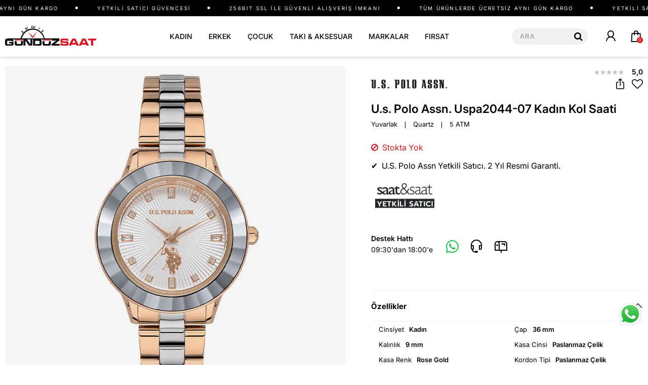

--- FILE ---
content_type: text/html; charset=utf-8
request_url: https://www.gunduzsaat.com.tr/u-s-polo-assn-uspa2044-07
body_size: 58348
content:

<!DOCTYPE html>
<html>
<html lang="tr">
<head id="ctl00_Head1"><title>
	U.s. Polo Assn. Uspa2044-07 Kadın Kol Saati | Gündüz Saat
</title><meta charset="utf-8" /><meta name="viewport" content="width=device-width, user-scalable=no" /><link href="/skins/shared/bootstrap/css/bootstrap.css" rel="stylesheet"/>
<link href="/skins/shared/css/font-inter.css" rel="stylesheet"/>
<link href="/skins/shared/css/plus-jakarta-sans.css" rel="stylesheet"/>
<link href="/skins/shared/css/owl.carousel.css" rel="stylesheet"/>
<link href="/skins/shared/css/owl.theme.css" rel="stylesheet"/>
<link href="/skins/shared/css/font-awesome.css" rel="stylesheet"/>
<link href="/skins/shared/css/kmicons.css" rel="stylesheet"/>
<link href="/skins/shared/css/animate.min.css" rel="stylesheet"/>
<link href="/skins/shared/css/jquery.fancybox.min.css" rel="stylesheet"/>
<link href="/skins/shared/css/jquery.mCustomScrollbar.css" rel="stylesheet"/>
<link href="/skins/shared/css/btn.css" rel="stylesheet"/>
<link href="/skins/shared/css/pace-theme-flash.tmpl.css" rel="stylesheet"/>
<link href="/skins/shared/css/awesome-bootstrap-checkbox.css" rel="stylesheet"/>
<link href="/skins/shared/css/style-tr-color.css" rel="stylesheet"/>
<link href="/skins/shared/css/style-helper.css" rel="stylesheet"/>
<link href="/skins/shared/css/style.css" rel="stylesheet"/>
<link href="/skins/shared/css/style-up.css" rel="stylesheet"/>
<link href="/skins/shared/css/style-assets.css" rel="stylesheet"/>
<link href="/skins/shared/css/main.css" rel="stylesheet"/>
<link href="/skins/default/theme.css" rel="stylesheet"/>
<link id="ctl00_CssColor" rel="stylesheet" href="/skins/Default/color/white.css" />
     
    <script>
        paceOptions = { elements: false };
    </script>
    
    
<link rel="canonical" href="https://www.gunduzsaat.com.tr/u-s-polo-assn-uspa2044-07" /> 
<meta name="description" content="U.s. Polo Assn. Uspa2044-07 Kadın Kol Saati Gündüz Saat'te ➤ Ücretsiz kargo ➤ Güvenli alışveriş ➤ İndirimli fiyatlardan satın alın! ➤ Yetkili U.s. Polo Assn. saat mağazası." /> 
<meta name="debug" content="Product:133334," /> 
<meta name="iis" content="GUNDUZSAAT" /> 
<meta Property= "og:title" content="U.s. Polo Assn. Uspa2044-07 Kadın Kol Saati | Gündüz Saat" />
<meta Property= "og:type" content="product" />
<meta Property= "og:url" content="https://www.gunduzsaat.com.tr/u-s-polo-assn-uspa2044-07" />
<meta Property= "og:image" content="https://www.gunduzsaat.com.tr/productimages/133334/big/us-polo-assn-uspa2044-07.jpg" />
<meta Property= "og:description" content="U.s. Polo Assn. Uspa2044-07 Kadın Kol Saati Gündüz Saat'te ➤ Ücretsiz kargo ➤ Güvenli alışveriş ➤ İndirimli fiyatlardan satın alın! ➤ Yetkili U.s. Polo Assn. saat mağazası." />
<link rel="Shortcut Icon"  href="/favicon.ico"  type="image/x-icon"><!-- Google Tag Manager -->
<script>(function(w,d,s,l,i){w[l]=w[l]||[];w[l].push({'gtm.start':
new Date().getTime(),event:'gtm.js'});var f=d.getElementsByTagName(s)[0],
j=d.createElement(s),dl=l!='dataLayer'?'&l='+l:'';j.async=true;j.src=
'https://www.googletagmanager.com/gtm.js?id='+i+dl;f.parentNode.insertBefore(j,f);
})(window,document,'script','dataLayer','GTM-K6HDLMBM'); gtag('config', 'AW-984582945');</script>
<!-- End Google Tag Manager --></head>
<body>

    <script type="text/javascript">
var kmPageInfo = { kmPageId : "USPA2044-07", kmPageType : "product", kmPageValue : 3474.00, kmPagePath : "Kadın Saat/U.S. Polo Assn" , domain : "https://www.gunduzsaat.com.tr" }
</script>

    

<!-- Fixed navbar start -->
<div class="navbar navbar-km megamenu navbar-fixed-top better-left headerv2" role="navigation">
    
    <div class="header-free">
        <div class="container">
            <div class="row">
            <div class="toptext d-flex align-items-center">
    <div class="top-text1 d-flex">   
        <span>TÜM ÜRÜNLERDE ÜCRETSİZ AYNI GÜN KARGO</span>
        <span>YETKİLİ SATICI GÜVENCESİ</span>
        <span>256BIT SSL İLE GÜVENLİ ALIŞVERİŞ İMKANI</span>
    </div>
    <div class="top-text2 d-flex">   
        <span>TÜM ÜRÜNLERDE ÜCRETSİZ AYNI GÜN KARGO</span>
        <span>YETKİLİ SATICI GÜVENCESİ</span>
        <span>256BIT SSL İLE GÜVENLİ ALIŞVERİŞ İMKANI</span>
    </div>
</div>

            </div>
        </div>
    </div>
    


    <div class="navbar-top visible-sm visible-xs">
        <div class="grid-container">
            <div class="row">
                <div class="navbar-holder">
					<div class="col-sm-6 col-xs-6 no-padding">
                    <a class="cd-dropdown-trigger arrow" href="#"><span></span><span></span><span></span></a>
					</div>

                    <a class="navbar-brand mobile-logo" href="/" title="Gündüz Saat">
                        <img class="img-responsive" src="/skins/shared/images/gunduz-saat-logo.svg" alt="Gündüz Saat" width="160" height="35">
                    </a>
                    <div class="col-sm-6 col-xs-6 no-padding">
                        <div id="mbl-cart-menu" class="cart-menu hidden-lg hidden-md"></div>											
                        <ul class="user-menu">
                            <li><a href="/login.aspx"><i class="ki ki-contacts"></i></a></li>


                            
                        </ul>

                    </div>  

                </div>
            </div>
        </div>
    </div>
    <!--/.navbar-top-->
    

    <div class="w100 brandWrap">
        <div class="grid-container">
            <div class="navbar-holder">
                <a class="navbar-brand hidden-xs hidden-sm" href="/" title="Gündüz Saat">
                    <img class="img-responsive" src="/skins/shared/images/gunduz-saat-logo.svg" alt="Gündüz Saat" width="210" height="46">
                </a>
                <div class="header-menu">

                    
                    <div class="cd-dropdown-wrapper center-menu">
                        <nav class="cd-dropdown">
                            <a href="#" class="cd-close">Close</a>
                            <ul class="cd-dropdown-content">
                                <li class="visible-sm visible-xs cd-menu-title"><a href="#">Menü</a></li>
                                
                                <li class="cd-user hidden-lg hidden-md">
                                    <a class="btn btn-md btn-light btn-outline" href="/login.aspx">Üye Ol</a>
                                    <a class="btn btn-md btn-dark" href="/login.aspx">Giriş Yap</a>
                                </li>
                                
                                <li class="has-children first-child">
                                    <a class="kadin" href="/kadin-saat">KADIN</a>
                                    <ul class="cd-secondary-dropdown default is-hidden">
                                        <li class="go-back visible-sm visible-xs"><a href="#">KADIN</a></li>
                                        
                                        

                                        <li class="has-children col-lg-7 no-padding tarz-kategori">
                                            <a href="javascript:;">Tarz & Kategori</a>
                                            <ul class="is-hidden">
                                                <li class="go-back visible-sm visible-xs"><a href="#">Tarz & Kategori</a></li>
                                                
                                                
                                                <li class="tumunu-goster third-child"><a href="/kadin-saat">Tümünü Göster >></a></li>
                                                
                                                <li class="spor third-child"><a href="/spor-kadin-saatleri">Spor</a></li>
                                                
                                                <li class="klasik third-child"><a href="/klasik-bayan-saatleri">Klasik</a></li>
                                                
                                                <li class="abiyetasli third-child"><a href="/tasli-saatler">Abiye/Taşlı</a></li>
                                                
                                                <li class="hasir-kordonlu third-child"><a href="/hasir-kordon-saatler">Hasır Kordonlu</a></li>
                                                
                                            </ul>
                                        </li>
                                        

                                        <li class="has-children col-lg-7 no-padding markalar">
                                            <a href="javascript:;">Markalar</a>
                                            <ul class="is-hidden">
                                                <li class="go-back visible-sm visible-xs"><a href="#">Markalar</a></li>
                                                
                                                
                                                <li class="col-lg-12 col-md-12 no-padding third-child calvin-klein " ><a class="calvin-klein" href="/calvin-klein-kadin-saat">Calvin Klein</a></li>
                                                
                                                <li class="col-lg-12 col-md-12 no-padding third-child casio " ><a class="casio" href="/casio-kadin-saat">Casio</a></li>
                                                
                                                <li class="col-lg-12 col-md-12 no-padding third-child cerruti-1881 " ><a class="cerruti-1881" href="/cerruti-kadin-saat">Cerruti 1881</a></li>
                                                
                                                <li class="col-lg-12 col-md-12 no-padding third-child citizen " ><a class="citizen" href="/citizen-kadin-saat">Citizen</a></li>
                                                
                                                <li class="col-lg-12 col-md-12 no-padding third-child diesel " ><a class="diesel" href="/diesel-kadin-saat">Diesel</a></li>
                                                
                                                <li class="col-lg-12 col-md-12 no-padding third-child emporio-armani " ><a class="emporio-armani" href="/emporio-armani-kadin-saat">Emporio Armani</a></li>
                                                
                                                <li class="col-lg-12 col-md-12 no-padding third-child fossil " ><a class="fossil" href="/fossil-kadin-saat">Fossil</a></li>
                                                
                                                <li class="col-lg-12 col-md-12 no-padding third-child guess " ><a class="guess" href="/guess-kadin-saat">Guess</a></li>
                                                
                                                <li class="col-lg-12 col-md-12 no-padding third-child guess-collection " ><a class="guess-collection" href="/gc-kadin-saat">Guess Collection</a></li>
                                                
                                                <li class="col-lg-12 col-md-12 no-padding third-child jacques-philippe " ><a class="jacques-philippe" href="/jacques-philippe-kadin-saat">Jacques Philippe</a></li>
                                                
                                                <li class="col-lg-12 col-md-12 no-padding third-child lacoste " ><a class="lacoste" href="/lacoste-kadin-saat">Lacoste</a></li>
                                                
                                                <li class="col-lg-12 col-md-12 no-padding third-child lorus " ><a class="lorus" href="/lorus-kadin-saat">Lorus</a></li>
                                                
                                                <li class="col-lg-12 col-md-12 no-padding third-child michael-kors " ><a class="michael-kors" href="/michael-kors-bayan-saat">Michael Kors</a></li>
                                                
                                                <li class="col-lg-12 col-md-12 no-padding third-child nacar " ><a class="nacar" href="/nacar-kadin-saat">Nacar</a></li>
                                                
                                                <li class="col-lg-12 col-md-12 no-padding third-child quantum " ><a class="quantum" href="/quantum-kadin-saat">Quantum</a></li>
                                                
                                                <li class="col-lg-12 col-md-12 no-padding third-child roamer " ><a class="roamer" href="/roamer-kadin-saat">Roamer</a></li>
                                                
                                                <li class="col-lg-12 col-md-12 no-padding third-child roche-montre " ><a class="roche-montre" href="/roche-montre-kadin-saat">Roche Montre</a></li>
                                                
                                                <li class="col-lg-12 col-md-12 no-padding third-child seiko " ><a class="seiko" href="/seiko-kadin-saat">Seiko</a></li>
                                                
                                                <li class="col-lg-12 col-md-12 no-padding third-child slazenger " ><a class="slazenger" href="/slazenger-bayan-saat">Slazenger</a></li>
                                                
                                                <li class="col-lg-12 col-md-12 no-padding third-child swatch " ><a class="swatch" href="/swatch-kadin-saat">Swatch</a></li>
                                                
                                                <li class="col-lg-12 col-md-12 no-padding third-child tissot " ><a class="tissot" href="/tissot-kadin-saat">Tissot</a></li>
                                                
                                                <li class="col-lg-12 col-md-12 no-padding third-child tommy-hilfiger " ><a class="tommy-hilfiger" href="/tommy-hilfiger-kadin-saat">Tommy Hilfiger</a></li>
                                                
                                                <li class="col-lg-12 col-md-12 no-padding third-child u-s-polo-assn " ><a class="u-s-polo-assn" href="/us-polo-assn-kadin-saat">U.S. Polo Assn</a></li>
                                                
                                                <li class="col-lg-12 col-md-12 no-padding third-child versace " ><a class="versace" href="/versace-kadin-saat">Versace</a></li>
                                                
                                                <li class="col-lg-12 col-md-12 no-padding third-child welder-moody " ><a class="welder-moody" href="/welder-moody-kadin-saat">Welder Moody</a></li>
                                                
                                                <li class="col-lg-12 col-md-12 no-padding third-child wesse " ><a class="wesse" href="/wesse-kadin-saat">Wesse</a></li>
                                                
                                            </ul>
                                        </li>
                                        
                                    </ul>
                                    <!-- .cd-secondary-dropdown -->
                                </li>
                                
                                <li class="has-children first-child">
                                    <a class="erkek" href="/erkek-saat">ERKEK</a>
                                    <ul class="cd-secondary-dropdown default is-hidden">
                                        <li class="go-back visible-sm visible-xs"><a href="#">ERKEK</a></li>
                                        
                                        

                                        <li class="has-children col-lg-7 no-padding tarz-kategori">
                                            <a href="javascript:;">Tarz & Kategori</a>
                                            <ul class="is-hidden">
                                                <li class="go-back visible-sm visible-xs"><a href="#">Tarz & Kategori</a></li>
                                                
                                                
                                                <li class="col-lg-12 col-md-12 no-padding third-child tumunu-goster " ><a class="tumunu-goster" href="/erkek-saat">Tümünü Göster >></a></li>
                                                
                                                <li class="col-lg-12 col-md-12 no-padding third-child klasik-saatler " ><a class="klasik-saatler" href="/klasik-erkek-saatleri">Klasik Saatler</a></li>
                                                
                                                <li class="col-lg-12 col-md-12 no-padding third-child spor-saatler " ><a class="spor-saatler" href="/spor-erkek-saatleri">Spor Saatler</a></li>
                                                
                                                <li class="col-lg-12 col-md-12 no-padding third-child otomatik-saatler " ><a class="otomatik-saatler" href="/otomatik-saatler">Otomatik Saatler</a></li>
                                                
                                                <li class="col-lg-12 col-md-12 no-padding third-child isvicre-saatleri " ><a class="isvicre-saatleri" href="/isvicre-saat">İsviçre Saatleri</a></li>
                                                
                                                <li class="col-lg-12 col-md-12 no-padding third-child dijital-saatler " ><a class="dijital-saatler" href="/dijital-saat">Dijital Saatler</a></li>
                                                
                                                <li class="col-lg-12 col-md-12 no-padding third-child solar-saatler " ><a class="solar-saatler" href="/solar-saatler">Solar Saatler</a></li>
                                                
                                                <li class="col-lg-12 col-md-12 no-padding third-child dalgic-saatleri " ><a class="dalgic-saatleri" href="/dalgic-saatleri">Dalgıç Saatleri</a></li>
                                                
                                            </ul>
                                        </li>
                                        

                                        <li class="has-children col-lg-7 no-padding markalar">
                                            <a href="javascript:;">Markalar</a>
                                            <ul class="is-hidden">
                                                <li class="go-back visible-sm visible-xs"><a href="#">Markalar</a></li>
                                                
                                                
                                                <li class="col-lg-12 col-md-12 no-padding third-child calvin-klein " ><a class="calvin-klein" href="/calvin-klein-erkek-saat">Calvin Klein</a></li>
                                                
                                                <li class="col-lg-12 col-md-12 no-padding third-child casio " ><a class="casio" href="/casio-erkek-saat">Casio</a></li>
                                                
                                                <li class="col-lg-12 col-md-12 no-padding third-child cerruti-1881 " ><a class="cerruti-1881" href="/cerruti-erkek-saat">Cerruti 1881</a></li>
                                                
                                                <li class="col-lg-12 col-md-12 no-padding third-child citizen " ><a class="citizen" href="/citizen-erkek-saat">Citizen</a></li>
                                                
                                                <li class="col-lg-12 col-md-12 no-padding third-child diesel " ><a class="diesel" href="/diesel-erkek-saat">Diesel</a></li>
                                                
                                                <li class="col-lg-12 col-md-12 no-padding third-child emporio-armani " ><a class="emporio-armani" href="/emporio-armani-erkek-saat">Emporio Armani</a></li>
                                                
                                                <li class="col-lg-12 col-md-12 no-padding third-child fossil " ><a class="fossil" href="/fossil-erkek-saat">Fossil</a></li>
                                                
                                                <li class="col-lg-12 col-md-12 no-padding third-child guess " ><a class="guess" href="/guess-erkek-saat">Guess</a></li>
                                                
                                                <li class="col-lg-12 col-md-12 no-padding third-child guess-collection " ><a class="guess-collection" href="/gc-erkek-saat">Guess Collection</a></li>
                                                
                                                <li class="col-lg-12 col-md-12 no-padding third-child hamilton " ><a class="hamilton" href="/hamilton-erkek-saat">Hamilton</a></li>
                                                
                                                <li class="col-lg-12 col-md-12 no-padding third-child jacques-philippe " ><a class="jacques-philippe" href="/jacques-philippe-erkek-saat">Jacques Philippe</a></li>
                                                
                                                <li class="col-lg-12 col-md-12 no-padding third-child lacoste " ><a class="lacoste" href="/lacoste-erkek-saat">Lacoste</a></li>
                                                
                                                <li class="col-lg-12 col-md-12 no-padding third-child lorus " ><a class="lorus" href="/lorus-erkek-saat">Lorus</a></li>
                                                
                                                <li class="col-lg-12 col-md-12 no-padding third-child nacar " ><a class="nacar" href="/nacar-erkek-saat">Nacar</a></li>
                                                
                                                <li class="col-lg-12 col-md-12 no-padding third-child quantum " ><a class="quantum" href="/quantum-erkek-saat">Quantum</a></li>
                                                
                                                <li class="col-lg-12 col-md-12 no-padding third-child roamer " ><a class="roamer" href="/roamer-erkek-saat">Roamer</a></li>
                                                
                                                <li class="col-lg-12 col-md-12 no-padding third-child roche-montre " ><a class="roche-montre" href="/roche-montre-erkek-saat">Roche Montre</a></li>
                                                
                                                <li class="col-lg-12 col-md-12 no-padding third-child seiko " ><a class="seiko" href="/seiko-erkek-saat">Seiko</a></li>
                                                
                                                <li class="col-lg-12 col-md-12 no-padding third-child slazenger " ><a class="slazenger" href="/slazenger-erkek-saat">Slazenger</a></li>
                                                
                                                <li class="col-lg-12 col-md-12 no-padding third-child swatch " ><a class="swatch" href="/swatch-erkek-saat">Swatch</a></li>
                                                
                                                <li class="col-lg-12 col-md-12 no-padding third-child swiss-military " ><a class="swiss-military" href="/swiss-military-erkek-saat">Swiss Military</a></li>
                                                
                                                <li class="col-lg-12 col-md-12 no-padding third-child tissot " ><a class="tissot" href="/tissot-erkek-saat">Tissot</a></li>
                                                
                                                <li class="col-lg-12 col-md-12 no-padding third-child tommy-hilfiger " ><a class="tommy-hilfiger" href="/tommy-hilfiger-erkek-saat">Tommy Hilfiger</a></li>
                                                
                                                <li class="col-lg-12 col-md-12 no-padding third-child us-polo-assn " ><a class="us-polo-assn" href="/us-polo-assn-erkek-saat">Us Polo Assn</a></li>
                                                
                                                <li class="col-lg-12 col-md-12 no-padding third-child versace " ><a class="versace" href="/versace-erkek-saat">Versace</a></li>
                                                
                                                <li class="col-lg-12 col-md-12 no-padding third-child welder-moody " ><a class="welder-moody" href="/welder-moody-erkek-saat">Welder Moody</a></li>
                                                
                                                <li class="col-lg-12 col-md-12 no-padding third-child wesse " ><a class="wesse" href="/wesse-erkek-saat">Wesse</a></li>
                                                
                                            </ul>
                                        </li>
                                        
                                    </ul>
                                    <!-- .cd-secondary-dropdown -->
                                </li>
                                
                                <li class="first-child cocuk"><a href="/cocuk-saat">ÇOCUK</a></li>
                                
                                <li class="has-children first-child">
                                    <a class="taki-aksesuar" href="/taki-aksesuar">TAKI & AKSESUAR</a>
                                    <ul class="cd-secondary-dropdown default is-hidden">
                                        <li class="go-back visible-sm visible-xs"><a href="#">TAKI & AKSESUAR</a></li>
                                        
                                        

                                        <li class="has-children col-lg-7 no-padding kadin-takilar">
                                            <a href="javascript:;">Kadın Takılar</a>
                                            <ul class="is-hidden">
                                                <li class="go-back visible-sm visible-xs"><a href="#">Kadın Takılar</a></li>
                                                
                                                
                                                <li class="bileklik third-child"><a href="/kadin-bileklik">Bileklik</a></li>
                                                
                                                <li class="kolye third-child"><a href="/kadin-kolye">Kolye</a></li>
                                                
                                                <li class="kupe third-child"><a href="/kadin-kupe">Küpe</a></li>
                                                
                                                <li class="tumunu-gor third-child"><a href="/kadin-taki">Tümünü Gör >></a></li>
                                                
                                            </ul>
                                        </li>
                                        

                                        <li class="has-children col-lg-7 no-padding erkek-takilar">
                                            <a href="javascript:;">Erkek Takılar</a>
                                            <ul class="is-hidden">
                                                <li class="go-back visible-sm visible-xs"><a href="#">Erkek Takılar</a></li>
                                                
                                                
                                                <li class="bileklik third-child"><a href="/erkek-bileklik">Bileklik</a></li>
                                                
                                                <li class="kolye third-child"><a href="/erkek-kolye">Kolye</a></li>
                                                
                                                <li class="kupe third-child"><a href="/erkek-kupe">Küpe</a></li>
                                                
                                                <li class="tumunu-gor third-child"><a href="/erkek-taki">Tümünü Gör >></a></li>
                                                
                                            </ul>
                                        </li>
                                        
                                    </ul>
                                    <!-- .cd-secondary-dropdown -->
                                </li>
                                
                                <li class="first-child markalar"><a href="/saat-markalari">MARKALAR</a></li>
                                
                                <li class="first-child firsat"><a href="/indirimli-saat-modelleri">FIRSAT</a></li>
                                
                            </ul>
                            <!-- .cd-dropdown-content -->
                        </nav>
                        <!-- .cd-dropdown -->
                    </div>
                    <!-- .cd-dropdown-wrapper -->

                </div>

                <div class="header-right hidden-sm hidden-xs">
                    <div class="search-new">
                        <div class="search-input-box input-group">
                            <input id="qs" placeholder="ARA" class="search-input form-control">
                            <span class="input-group-btn">
                                <button class="btn-nobg search-btn"><i class="fa fa-search"></i></button>
                            </span>
                        </div>
                        <div class="quick-search-result"></div>
                        <!-- /search  -->
                    </div>
					
                    <ul class="user-menu">
                        <li><a href="/login.aspx"><i class="ki ki-contacts"></i></a></li>


                        
                    </ul>
                    <div id="dsk-cart-menu" class="dropdown cart-menu">
                    </div>
                    <!--/.cart-menu-->
                </div>
                <!--/.navbar-nav hidden-xs-->
            </div>

        </div>
    </div>

</div>
<!-- /.Fixed navbar  -->

<div class="hidden-lg hidden-md col-sm-24 col-xs-24 search-new-mobile">
    <div class="search-input-box input-group">
        <input type="search" name="q" placeholder="ARA" class="search-input form-control">
        <span class="input-group-btn">
            <button class="btn-nobg search-btn" type="submit"><i class="ki ki-search"></i></button>
        </span>
    </div>
<div class="quick-search-result"></div>
</div>
<!-- /Mobile-search  -->

    <!-- navbar-end  -->

    <!-- Observer Warning -->
    
    <!-- Observer Warning -->

    
    
<div class="container header-offset">
</div>




<script id="tmp-dialog" type="text/html">
<div class="alert alert-danger">
    <div>{{message}}</div>
</div>
</script>

<!-- CategoryPath -->

<div class="container">
    <div class="row transitionfx">

        <div class="col-lg-24">
            <div id="msg-page-dialog"></div>
        </div>

        <div class="sld-box">
            <!-- left column -->
            <div class="pd-fixwrap col-lg-13 col-md-12 col-sm-24">
                <div class="pd-fix">
                    <div class="product-images relative">
                        <div class='product-default-image'>
                            
                            <div id="prd-images" class="owl-carousel owl-theme">
                                
                                <a class="fb-triger" data-index="0">
                                    <img class="img-responsive" src="//cdn.gunduzsaat.com.tr/productimages/133334/middle/us-polo-assn-uspa2044-07.jpg?width=1050&height=1050" data-src="//cdn.gunduzsaat.com.tr/productimages/133334/original/us-polo-assn-uspa2044-07.jpg" alt="U.s. Polo Assn. Uspa2044-07 Kadın Kol Saati">
                                </a>
                                
                                <a class="fb-triger" data-index="1">
                                    <img class="img-responsive" src="//cdn.gunduzsaat.com.tr/productimages/133334/middle/uspa2044-07_2.jpg?width=1050&height=1050" data-src="//cdn.gunduzsaat.com.tr/productimages/133334/original/uspa2044-07_2.jpg" alt="U.s. Polo Assn. Uspa2044-07 Kadın Kol Saati">
                                </a>
                                
                                <a class="fb-triger" data-index="2">
                                    <img class="img-responsive" src="//cdn.gunduzsaat.com.tr/productimages/133334/middle/uspa2044-07_3.jpg?width=1050&height=1050" data-src="//cdn.gunduzsaat.com.tr/productimages/133334/original/uspa2044-07_3.jpg" alt="U.s. Polo Assn. Uspa2044-07 Kadın Kol Saati">
                                </a>
                                
                            </div>

                            
                        </div>
			            	
                    </div>
                </div>
            </div>
            <!--/ left column end -->

            <!-- right column -->
            <div class="col-lg-11 col-md-12 col-sm-24 col-xs-24 pdetail">
                

                <div class="pd-top">
                    <div>
                        <div class="pd-breadcrumb">
                            
						    <ul class="breadcrumb" itemscope itemtype="http://schema.org/BreadcrumbList">
							    <li itemprop="itemListElement" itemscope itemtype="http://schema.org/ListItem">
								    <a itemprop="item" href="/" class="breadcrumb-home" title="Ana Sayfa">
									    <span itemprop="name"><span>Ana Sayfa</span></span>
									    <meta itemprop="position" content="1" />
								    </a>
							    </li>
							    
							    <li itemprop="itemListElement" itemscope itemtype="http://schema.org/ListItem">
								    <a itemprop="item" href="/kadin-saat" title="Kadın Saat">
									    <span itemprop="name">Kadın Saat</span>
									    <meta itemprop="position" content="2" />
								    </a>
							    </li>
							    
							    <li itemprop="itemListElement" itemscope itemtype="http://schema.org/ListItem">
								    <a itemprop="item" href="/us-polo-assn-kadin-saat" title="U.S. Polo Assn">
									    <span itemprop="name">U.S. Polo Assn</span>
									    <meta itemprop="position" content="3" />
								    </a>
							    </li>
							    
						    </ul>
                            
                        </div>
                    </div>

                    
                    <div class="rating">
                        <span class="a-review">
                            
                            <i class="a-star a-star-0"></i>
                            
                        </span>
                        <span class="rating-number">5,0</span>
                    </div>
                    
                </div>
			    <div class="share-box">
				    <div class="brand-img">
					    
					    <a href="/u-s-polo-assn-saat">
						    <img class="img-responsive" src="/skins/shared/images/detay-markalar/u-s-polo-assn.svg" alt="U.s. Polo Assn." width="300" height="50" /></a>
					    
				    </div>
				    <div class="d-flex justify-content-end">
					    <div class="share-pd ">
						    <a class="btn-share btn-product-share" data-position="right">
							    <i class="ki ki-share-rounded"></i></a>
					    </div>
					    
					    <div class="shoppinglist-box">
						    <button type="button" data-pdetail="1" class="btn-shopping-list  shp-133334" data-productid="133334">
						    </button>

						    <div class="shoppinglist-alert">
							    <div class="shoppinglist-alert-header">
								    <i class="ki ki-done"></i>
								    <button type="button" class="close" onclick="document.querySelector('.shplist-alert').classList.remove('active')">×</button>
							    </div>
							    <div class="shoppinglist-alert-body">
								    <p>Favorilere Eklendi</p>
								    <a class="btn btn-sm btn-primary" href="/store/usershoppinglist.aspx">Favorilerime Git</a>
							    </div>
						    </div>
					    </div>
					    
				    </div>
			    </div>

			    <h1 class="product-title">U.s. Polo Assn. Uspa2044-07 Kadın Kol Saati</h1>

				
			    <div class="pd-watch-info">
				    
				    <span>Yuvarlak</span>
				    
				    <span class="pd-watch-spec">&#10072;</span>
				    
				    <span>Quartz</span>
				    
				    <span class="pd-watch-spec">&#10072;</span>
				    
				    <span>5 ATM</span>
				    
			    </div>
			    
                <span class="product-subtitle"> </span>
                

                <div style="clear: both"></div>

                

                <div style="clear: both"></div>

                

                <div style="clear: both"></div>

                

<!-- WhatsApp Sabit Butonu -->
<a href="https://wa.me/905327926026" class="whatsapp-float" target="_blank" aria-label="WhatsApp ile iletişime geç">
  <img src="https://www.gunduzsaat.com.tr/skins/shared/images/wplogo.svg" alt="WhatsApp" />
</a>




			

                <div class="pd-chapps">
                    <!--/.<div class="pd-chapps-box col-lg-24 col-md-24 col-sm-24 col-xs-24">
                        <p><span>&#10004;</span>
					    Saat 16:00 'ya kadar verilen siparişler aynı gün kargoda</p>
                    </div>	-->			
                    
                    

					
					<div class="pd-chapps-box red-chapps col-lg-24 col-md-24 col-sm-24 col-xs-24">
                        <p><span><i class="fa fa-ban"></i></span>
					    Stokta Yok</p>
                    </div>	
						

<div class="pd-chapps-box col-lg-24 col-md-24 col-sm-24 col-xs-24">
                        <p><span>&#10004;</span>
					    U.S. Polo Assn Yetkili Satıcı. 2 Yıl Resmi Garanti.
<p>
	&nbsp;</p>
<p>
	&nbsp;&nbsp;<img alt="" src="//cdn.gunduzsaat.com.tr/uploads/saatvesaat-yetkili-satici.jpg" style="width: 117px; height: 56px;" /></p>
</p>
                    </div>						
                </div>

                <div style="clear: both"></div>

                

                <div style="clear: both"></div>
                <div class="pd-bottom">
                    <div class="pd-contact">
                        <div class="hidden-xs">
                            Destek Hattı<span>09:30'dan 18:00'e</span>
                        </div>
                        <div>
                            <a class="wpweb hidden-sm hidden-xs" href="https://web.whatsapp.com/send?phone=905327926026&text=https://www.gunduzsaat.com.tr/kmdefault.aspx?pkey=u-s-polo-assn-uspa2044-07" rel="noreferrer" target="_blank" aria-label="Whatsapp"><i class="ki ki-whatsapp-2"></i></a>
                            <a class="wpmobile hidden-lg hidden-md" href="https://api.whatsapp.com/send?phone=905327926026&text=https://www.gunduzsaat.com.tr/kmdefault.aspx?pkey=u-s-polo-assn-uspa2044-07" rel="noreferrer" aria-label="Whatsapp"><i class="ki ki-whatsapp-2"></i></a>
                            <a href="tel:903622334147" aria-label="Telefon"><i class="ki ki-headset"></i></a>
                            <a href="mailto:info@gunduzsaat.com.tr" aria-label="E-Mail"><i class="ki ki-mailbox"></i></a>
                        </div>
                    </div>
                    <!--/.custom form-->
                    
                    <div>
                        
                    </div>
                    
                </div>

                <div style="clear: both"></div>
				

                <div style="clear: both"></div>
                <!--/.cart-actions-->

                

                
                <div id="Documents">
                </div>
                



                <!--/.custom content-->
                
                <div class="product-tab w100 clearfix">
                    <div class="panel-group" id="accordion" role="tablist" aria-multiselectable="true">
                        
                        <div class="panel panel-default">
                            <div class="panel-heading" role="tab" id="tb-Properties">
                                <div class="panel-title">
                                    
                                    <a role="button" data-toggle="collapse" data-parent="#accordion" href="#Properties" aria-expanded="true" aria-controls="Properties">
                                        Özellikler
                                    </a>
                                    
                                </div>
                            </div>
                            
                            <div id="Properties" class="panel-collapse collapse in" role="tabpanel" aria-labelledby="tb-Properties">
                                <div class="panel-body">
                                    
                                </div>
                            </div>
                            
                        </div>
                        
                        <div class="panel panel-default">
                            <div class="panel-heading" role="tab" id="tb-Instalments">
                                <div class="panel-title">
                                    
                                    <a class="collapsed" role="button" data-toggle="collapse" data-parent="#accordion" href="#Instalments" aria-expanded="true" aria-controls="Instalments">
                                        Taksitler
                                    </a>
                                    
                                </div>
                            </div>
                            
                            <div id="Instalments" class="panel-collapse collapse" role="tabpanel" aria-labelledby="tb-Instalments">
                                <div class="panel-body">
                                    
                                </div>
                            </div>
                            
                        </div>
                        
                    </div>
                </div>
                <!--/.product-tab-->
                
				


            </div>
            <!--/ right column end -->
        </div>
        <br />
    </div>
    <!--/.row-->
</div>
<div style="clear: both"></div>


<div style="clear: both"></div>

<div class="full-container">
	<div class="pd-content-bg">
		
		<div id="Detail">
			
		</div>
		
	</div>
</div>
<div style="clear: both"></div>
<div class="container prd-container">
	<div class="row">
		<div class="reviews">
			<div id="Reviews"></div>
		</div>
	</div>

</div>


<div class=""></div>

<!-- Modal Stok-Price Alert && User Review Form -->
<div class="modal fade" id="modal-product-form" role="dialog" tabindex="-1"></div>

<input type="hidden" id="msg-select-variant" value="Lütfen almak istediğiniz ürün seçeneklerinden birini seçiniz!" />
<input type="hidden" id="msg-review-error" value="Lütfen Adınızı ve mesajınızı girin!" />

<script>
    var jspValue = {"ProductID":133334,"DefID":235,"VariantDefID":0,"HasVariant":false,"SKU":"USPA2044-07","ModelName":"U.s. Polo Assn. Uspa2044-07 Kadın Kol Saati","CategorPath":"Kadın Saat/U.S. Polo Assn","Brand":"U.s. Polo Assn.","CategorID":14139,"Stock":0,"IsSaleable":false,"Price":"3474.00","PriceText":"3.474,00 TL","GroupCode":null,"MaxInstallment":0};
</script>



<div class="module-separator" ></div>

<div class="container">
    <div id="ctl00_PortalContent_ctl00_BottomPane"><div class="module-separator" ></div><div class="module-separator" ></div></div>
</div>


    <!-- content-end  -->

    

    

<footer>
    <div class="footer footerv5">

        <div class="footer-ctop">
            <div class="container">
                <div class="row">
                    <div class="col-xs-24 footer-cart">
                        
<ul>
    <li class="col-lg-6 col-md-6 col-sm-6 col-xs-24">
        <div class="card-box"><i class="ki ki-security-ssl"></i><div><span>Güvenli Alışveriş</span><p>256Bit SSL sertifikası ile <br>tüm siparişleriniz güvende.</p></div></div>
    </li>
    <li class="col-lg-6 col-md-6 col-sm-6 col-xs-24">
        <div class="card-box"><i class="ki ki-warranty"></i><div><span>Yetkili Satıcı Güvencesi</span><p>Orijinal ürün, Garanti belgesi ve <br>Faturası ile.</p></div></div>
    </li>
    <li class="col-lg-6 col-md-6 col-sm-6 col-xs-24">
        <div class="card-box"><i class="ki ki-in-transit-2"></i><div><span>Ücretsiz Kargo & Kolay İade</span><p>Tüm siparişlerde <br>hızlı ücretsiz kargo!</p></div></div>
    </li>
    <li class="col-lg-6 col-md-6 col-sm-6 col-xs-24">
        <div class="card-box"><i class="ki ki-debit-card"></i><div><span>Avantajlı Ödeme Seçenekleri</span><p>Kredi kartlarına <br>vade farksız taksit seçenekleri.</p></div></div>
    </li>
</ul>

                        
                    </div>
                </div>
            </div>
        </div>

        

        <div class="footer-top">
            <div class="container">
                <div class="row">
                    <div class="col-lg-17 col-md-16 col-sm-16 col-xs-24 bottom-menu">
                        
                        <div class="col-lg-8 col-md-8 col-sm-8 col-xs-8">
                            <span class="footermenu5">Kategoriler</span>
                            
                            
                            <ul>
                                
                                <li><a href="/bayan-saat">Kadın Saatleri </a></li>
                                
                                <li><a href="/erkek-saat">Erkek Saatleri </a></li>
                                
                                <li><a href="/cocuk-saat">Çocuk Saatleri </a></li>
                                
                            </ul>
                            
                        </div>
                        
                        <div class="col-lg-8 col-md-8 col-sm-8 col-xs-8">
                            <span class="footermenu5">Önemli Bilgiler</span>
                            
                            
                            <ul>
                                
                                <li><a href="/iade-kosullari">Garanti - İade Koşulları </a></li>
                                
                                <li><a href="/siparis-oncesi-ve-sonrasi">Sipariş Öncesi - Sonrası </a></li>
                                
                                <li><a href="gizlilik-bildirimi">Gizlilik Politikası </a></li>
                                
                                <li><a href="/kisisel-verilerin-korunmasi">Kişisel Verilerin Korunması </a></li>
                                
                            </ul>
                            
                        </div>
                        
                        <div class="col-lg-8 col-md-8 col-sm-8 col-xs-8">
                            <span class="footermenu5">Bize Ulaşın</span>
                            
                            
                            <ul>
                                
                                <li><a href="/hakkimizda">Hakkımızda </a></li>
                                
                                <li><a href="/iletisim">Mağazalar </a></li>
                                
                                <li><a href="/banka-hesaplari">Banka Hesapları </a></li>
                                
                                <li><a href="/iletisim">İletişim </a></li>
                                
                            </ul>
                            
                        </div>
                        
                    </div>
                   <div class="col-lg-7 col-md-7 col-sm-7 col-xs-24 newsletter">
                        

                    <p>E-posta bültenimize üye olun, yeni ürünleri ve fırsatları yakından takip edin</p>
                <ul>
                    <li>
                            <div class="input-append news-letter-box text-center cnt-subscribe">
                               <input type="text" class="full text-center input-sm" placeholder="E-Posta Adresinizi Girin!">
                                    <button class="btn  bg-gray btn-subscribe" type="button"><i class="ki ki-right-arrow" aria-hidden="true"></i></button>
                            </div>
                    </li>
                </ul>
                
                        
              <div class="social clearboth  text-center">
                   <a class="facebook" href="https://www.facebook.com/gunduzsaatcom">FACEBOOK</a>
                    <a class="insta" href="https://www.instagram.com/gunduzsaat/">INSTAGRAM</a>
                   <a class="youtube" href="https://www.youtube.com/channel/UCLP7RUMcqFU8WhTIw6intfQ">YOUTUBE</a>

                </div>

                        
                    </div>


                </div>
                <!--/.row-->
            </div>
            <!--/.container-->
        </div>
        <!--/.footer-->
        

        <div class="footer-center">
            <div class="container">
                <div class="row">
                    <div id="" class="col-md-12 col-sm-24 credit-cards">
                        <img class="img-responsive" src="/skins/shared/images/credit-cards/paymentr.png" alt="Payment" width="291" height="30">
                        
                    </div>

                    <div class="col-md-12 col-sm-24 footer-free">
                        <span>Bu Sitenin Tüm Hakları Saklıdır. Gündüz Saat © 2025</span>
                        
                    </div>
                </div>
            </div>
        </div>
        <!--/.footer-bottom-->

        <div class="footer-bottom">
            <div class="container">
                <div class="row">
                    <div class="col-md-24 col-sm-24 km-sign text-center">
                        <a class="km-sign" target="_blank" rel="nofollow noopener" href="http://www.kobimaster.com.tr">Powered by Kobimaster</a>
                    </div>
                </div>
            </div>
        </div>
        <!--/.footer-bottom-->

    </div>
</footer>

    <!-- footer-end  -->

    <div id="spinner" class="spinner" style="display: none;">
        <img id="img-spinner" src="/skins/shared/images/loading.gif" alt="Loading" />
    </div>

    <!-- javascript -->
    <script src="/skins/shared/js/jquery-3.7.1.min.js"></script>
<script src="/skins/shared/js/jquery.validate.min.js"></script>
<script src="/skins/shared/js/jquery.mask.1.14.min.js"></script>
<script src="/skins/shared/bootstrap/js/bootstrap.min.js"></script>
<script src="/skins/shared/js/grids.js"></script>
<script src="/skins/shared/js/jquery.easing.1.3.js"></script>
<script src="/skins/shared/js/jquery.cycle2.min.js"></script>
<script src="/skins/shared/js/owl.carousel.min.js"></script>
<script src="/skins/shared/js/bootstrap.touchspin.js"></script>
<script src="/skins/shared/js/bootstrap-tabcollapse.js"></script>
<script src="/skins/shared/js/jquery.fancybox.min.js"></script>
<script src="/skins/shared/js/mustache.js"></script>
<script src="/skins/shared/js/main.js"></script>
<script src="/skins/shared/js/jquery.menu-aim.js"></script>
<script src="/scripts/km-library.js"></script>
<script src="/scripts/km-page.js"></script>
<script src="/scripts/km-page-productlist.js"></script>
<script src="/scripts/km-page-default.js"></script>
<script src="/skins/shared/js/script.js"></script>
<script src="/skins/shared/js/lozad.js"></script>

    <script src="/skins/shared/js/bootstrap-rating.min.js"></script>
<script src="/scripts/km-page-product.js"></script>
<script src="/skins/shared/js/prd-script.js"></script>

    

    

    
<link rel="shortcut icon" href="/Images/Favicon.ico">


<script>
    var currencies = [];
        
    currencies.push({ 'FromCurrencyCode': 'EUR', 'ToCurrencyCode': 'TRL', 'AverageRate': '38,3295', 'ModifiedDate': '05.03.2025 07:00:23' });
        
    currencies.push({ 'FromCurrencyCode': 'GBP', 'ToCurrencyCode': 'TRL', 'AverageRate': '46,4583', 'ModifiedDate': '05.03.2025 07:00:23' });
        
    currencies.push({ 'FromCurrencyCode': 'USD', 'ToCurrencyCode': 'TRL', 'AverageRate': '36,4667', 'ModifiedDate': '05.03.2025 07:00:23' });
        
</script>

<script>
    window.dataLayer = window.dataLayer || [];
    
    window.dataLayer.push({ 'page_view': { 'pagetype': kmPageInfo.kmPageType, 'pageid': kmPageInfo.kmPageId, 'pagevalue': kmPageInfo.kmPageValue, 'email': '', 'device': 'd', 'refererpath': '', 'refererdomain': '' } });
    
    window.dataLayer.push({ 'event': 'productView', 'ecommerce': { 'detail': { 'actionField': { 'list': '' }, "products": [{ 'id': 'USPA2044-07', 'name': 'U.s. Polo Assn. Uspa2044-07 Kadın Kol Saati', 'category': 'Kadın Saat/U.S. Polo Assn', 'categoryid': '14080,14139', 'brand': 'U.s. Polo Assn.', 'color': '', 'colors': '', 'sizes': '', "quantity": 1, "price": '7760.00', "saleprice": '3474.00', "tax": '0.20', "imageurl": 'https://www.gunduzsaat.com.tr/productimages/133334/big/us-polo-assn-uspa2044-07.jpg', "url": 'https://www.gunduzsaat.com.tr/u-s-polo-assn-uspa2044-07', 'currencycode': '1' }] } } });
    
</script>

<!-- Google Analytics -->
<script async src="https://www.googletagmanager.com/gtag/js?id=G-PED23SY8DK"></script>
<script>
    window.dataLayer = window.dataLayer || [];
    function gtag() { dataLayer.push(arguments); }
    gtag('js', new Date());
    gtag('config', 'G-PED23SY8DK');

    
    gtag('event', 'view_item', {
        "items": [{ 'id': 'USPA2044-07', 'name': 'U.s. Polo Assn. Uspa2044-07 Kadın Kol Saati', 'category': 'Kadın Saat/U.S. Polo Assn', 'brand': 'U.s. Polo Assn.', "quantity": 1, "price": '3474.00' }]
    });
    
</script>

<!-- Google Analytics -->
<script async src="https://www.googletagmanager.com/gtag/js?id=AW-984582945"></script>
<script>
    window.dataLayer = window.dataLayer || [];
    function gtag() { dataLayer.push(arguments); }
    gtag('js', new Date());
    gtag('config', 'AW-984582945', { 'allow_enhanced_conversions': true });

    gtag('event', 'page_view', { 'send_to': 'AW-984582945', 'ecomm_prodid': kmPageInfo.kmPageId, 'ecomm_pagetype': kmPageInfo.kmPageType, 'ecomm_totalvalue': kmPageInfo.kmPageValue });

</script>

<script>
    !function (f, b, e, v, n, t, s) { if (f.fbq) return; n = f.fbq = function () { n.callMethod ? n.callMethod.apply(n, arguments) : n.queue.push(arguments) }; if (!f._fbq) f._fbq = n; n.push = n; n.loaded = !0; n.version = '2.0'; n.queue = []; t = b.createElement(e); t.async = !0; t.src = v; s = b.getElementsByTagName(e)[0]; s.parentNode.insertBefore(t, s) }(window, document, 'script', 'https://connect.facebook.net/en_US/fbevents.js');
    fbq('init', '1393773557913533', { em: '' });
    fbq('track', 'PageView');
</script>
<noscript>
    <img height="1" width="1" style="display: none" src="https://www.facebook.com/tr?id=1393773557913533&ev=PageView&noscript=1" />
</noscript>
<script>
    
    fbq('track', 'ViewContent', { 'content_name': 'U.s. Polo Assn. Uspa2044-07 Kadın Kol Saati', content_type: 'product', content_ids: ['USPA2044-07'], 'content_category': 'Kadın Saat/U.S. Polo Assn', 'value': 3474.00, 'currency': 'TRY' });
    
</script>

<script type="application/ld+json">
    {
      "@context": "http://schema.org/",
      "@type": "Product", 
      "name": "U.s. Polo Assn. Uspa2044-07 Kadın Kol Saati",
      "image": "https://www.gunduzsaat.com.tr/productimages/133334/original/us-polo-assn-uspa2044-07.jpg",
      "description": "U.s. Polo Assn. Uspa2044-07 Kadın Kol Saati Gündüz Saat'te ➤ Ücretsiz kargo ➤ Güvenli alışveriş ➤ İndirimli fiyatlardan satın alın! ➤ Yetkili U.s. Polo Assn. saat mağazası.",
      "mpn": "USPA2044-07",
      "sku": "USPA2044-07",
      "productid": "USPA2044-07",
      "url": "https://www.gunduzsaat.com.tr/u-s-polo-assn-uspa2044-07",
      "brand": {"@type": "Thing", "name": "U.s. Polo Assn." },
     
        "offers": {
        "@type": "Offer",
        "priceCurrency": "TRY",
        "price": "3474.00",
        "priceValidUntil": "2026-02-08",
        "itemCondition": "NewCondition",
        "url": "https://www.gunduzsaat.com.tr/u-s-polo-assn-uspa2044-07",
        "availability": "OutOfStock",
        "seller": {
          "@type": "Organization",
          "name": "Gündüz Saat"
        }
      }
    }
</script>

    



<script>

</script>








    
	
<a class="scrollup" href="#" style="display:none;"><img src="/skins/shared/images/scrollup.png" alt="Yukarı Çık" width="44" height="44"></a>

<script>
jQuery(function($){
    // Yukarı çık butonunu göster/gizle
    $(window).on('scroll', function(){
        if ($(this).scrollTop() > 100) {
            $('.scrollup').fadeIn();
        } else {
            $('.scrollup').fadeOut();
        }
    });

    // Yukarı çık animasyonu
    $('.scrollup').on('click', function(e){
        e.preventDefault();
        $('html, body').animate({ scrollTop: 0 }, 600);
    });
});
</script>	
	
</body>
</html>




--- FILE ---
content_type: text/html; charset=utf-8
request_url: https://www.gunduzsaat.com.tr/skins/shared/svc/prd-detail.aspx?17322&type=properties&prdid=133334&_=1769275922013
body_size: 6379
content:

<div class="prd-properties">
    
    <table class="table table-striped table-condensed">
        <thead>
            <tr class="hide">
                <th colspan="2">
                    <strong></strong>
                </th>
            </tr>
        </thead>
        <tbody>
            
            <tr class="col-lg-12 col-md-12 col-sm-12 col-xs-24">
                <td class="col-lg-8 col-md-8 col-sm-8 col-xs-10">
                    Cinsiyet
                </td>
                <td class="col-lg-16 col-md-16 col-sm-16 col-xs-14">
                    Kadın
                    
                </td>
            </tr>
            
            <tr class="col-lg-12 col-md-12 col-sm-12 col-xs-24">
                <td class="col-lg-8 col-md-8 col-sm-8 col-xs-10">
                    Çap
                </td>
                <td class="col-lg-16 col-md-16 col-sm-16 col-xs-14">
                    36 mm
                    
                </td>
            </tr>
            
            <tr class="col-lg-12 col-md-12 col-sm-12 col-xs-24">
                <td class="col-lg-8 col-md-8 col-sm-8 col-xs-10">
                    Kalınlık
                </td>
                <td class="col-lg-16 col-md-16 col-sm-16 col-xs-14">
                    9 mm
                    
                </td>
            </tr>
            
            <tr class="col-lg-12 col-md-12 col-sm-12 col-xs-24">
                <td class="col-lg-8 col-md-8 col-sm-8 col-xs-10">
                    Kasa Cinsi
                </td>
                <td class="col-lg-16 col-md-16 col-sm-16 col-xs-14">
                    Paslanmaz Çelik
                    
                </td>
            </tr>
            
            <tr class="col-lg-12 col-md-12 col-sm-12 col-xs-24">
                <td class="col-lg-8 col-md-8 col-sm-8 col-xs-10">
                    Kasa Renk
                </td>
                <td class="col-lg-16 col-md-16 col-sm-16 col-xs-14">
                    Rose Gold
                    
                </td>
            </tr>
            
            <tr class="col-lg-12 col-md-12 col-sm-12 col-xs-24">
                <td class="col-lg-8 col-md-8 col-sm-8 col-xs-10">
                    Kordon Tipi
                </td>
                <td class="col-lg-16 col-md-16 col-sm-16 col-xs-14">
                    Paslanmaz Çelik
                    
                </td>
            </tr>
            
            <tr class="col-lg-12 col-md-12 col-sm-12 col-xs-24">
                <td class="col-lg-8 col-md-8 col-sm-8 col-xs-10">
                    Kordon Renk
                </td>
                <td class="col-lg-16 col-md-16 col-sm-16 col-xs-14">
                    Rose Gold / Metalik Gri
                    
                </td>
            </tr>
            
            <tr class="col-lg-12 col-md-12 col-sm-12 col-xs-24">
                <td class="col-lg-8 col-md-8 col-sm-8 col-xs-10">
                    Kasa Şekli
                </td>
                <td class="col-lg-16 col-md-16 col-sm-16 col-xs-14">
                    Yuvarlak
                    
                </td>
            </tr>
            
            <tr class="col-lg-12 col-md-12 col-sm-12 col-xs-24">
                <td class="col-lg-8 col-md-8 col-sm-8 col-xs-10">
                    Kadran Renk
                </td>
                <td class="col-lg-16 col-md-16 col-sm-16 col-xs-14">
                    Beyaz
                    
                </td>
            </tr>
            
            <tr class="col-lg-12 col-md-12 col-sm-12 col-xs-24">
                <td class="col-lg-8 col-md-8 col-sm-8 col-xs-10">
                    Marka
                </td>
                <td class="col-lg-16 col-md-16 col-sm-16 col-xs-14">
                    U.s. Polo Assn.
                    
                </td>
            </tr>
            
        </tbody>
    </table>
    
    <table class="table table-striped table-condensed">
        <thead>
            <tr class="hide">
                <th colspan="2">
                    <strong></strong>
                </th>
            </tr>
        </thead>
        <tbody>
            
            <tr class="col-lg-12 col-md-12 col-sm-12 col-xs-24">
                <td class="col-lg-8 col-md-8 col-sm-8 col-xs-10">
                    Cam
                </td>
                <td class="col-lg-16 col-md-16 col-sm-16 col-xs-14">
                    Mineral
                    
                </td>
            </tr>
            
            <tr class="col-lg-12 col-md-12 col-sm-12 col-xs-24">
                <td class="col-lg-8 col-md-8 col-sm-8 col-xs-10">
                    Makine
                </td>
                <td class="col-lg-16 col-md-16 col-sm-16 col-xs-14">
                    Quartz
                    
                </td>
            </tr>
            
            <tr class="col-lg-12 col-md-12 col-sm-12 col-xs-24">
                <td class="col-lg-8 col-md-8 col-sm-8 col-xs-10">
                    Su Geçirmez
                </td>
                <td class="col-lg-16 col-md-16 col-sm-16 col-xs-14">
                    5 ATM
                    
                </td>
            </tr>
            
            <tr class="col-lg-12 col-md-12 col-sm-12 col-xs-24">
                <td class="col-lg-8 col-md-8 col-sm-8 col-xs-10">
                    Alarm
                </td>
                <td class="col-lg-16 col-md-16 col-sm-16 col-xs-14">
                    Yok
                    
                </td>
            </tr>
            
            <tr class="col-lg-12 col-md-12 col-sm-12 col-xs-24">
                <td class="col-lg-8 col-md-8 col-sm-8 col-xs-10">
                    Kronometre
                </td>
                <td class="col-lg-16 col-md-16 col-sm-16 col-xs-14">
                    Yok
                    
                </td>
            </tr>
            
            <tr class="col-lg-12 col-md-12 col-sm-12 col-xs-24">
                <td class="col-lg-8 col-md-8 col-sm-8 col-xs-10">
                    Takvim
                </td>
                <td class="col-lg-16 col-md-16 col-sm-16 col-xs-14">
                    Yok
                    
                </td>
            </tr>
            
        </tbody>
    </table>
    
</div>


--- FILE ---
content_type: text/css
request_url: https://www.gunduzsaat.com.tr/skins/shared/css/style-tr-color.css
body_size: 2074
content:

/*TÜRKÇE RENKLER VARYANT SEÇENEKLERİ İÇİN */

.acik-galibarda {background-color:#ff77ff !important}
.acik-mavi {background-color:#add8e6 !important}
.acik-mor {background-color:#e0b0ff !important}
.acik-turkuaz {background-color:#08e8de !important}
.acik-yesil {background-color:#66ff00 !important}
.acik-yesil-sari {background-color:#dfff00 !important}
.alev-kirmizisi {background-color:#ff4d00 !important}
.alev-turuncusu {background-color:#ff6600 !important}
.alice-mavisi {background-color:#f0f8ff !important}
.alizarin-rengi {background-color:#e32636 !important}
.altuni {background-color:#ffd700 !important}
.ametist-rengi {background-color:#9966cc !important}
.armut-rengi {background-color:#d1e231 !important}
.akuamarin-rengi {background-color:#7fffd4 !important}
.asker-yesili {background-color:#4b5320 !important}
.bakir-rengi {background-color:#b87333 !important}
.barut-rengi {background-color:#3d2b1f !important}
.bataklik-yesili {background-color:#acb78e !important}
.bebek-mavisi {background-color:#e0ffff !important}
.bej {background-color:#f5f5dc !important}
.beyaz {background-color:#ffffff !important}
.bondi-mavisi {background-color:#0095b6 !important}
.bordo {background-color:#800000 !important}
.bronz-rengi {background-color:#cd7f32 !important}
.bugday-rengi {background-color:#f5deb3 !important}
.burgonya {background-color:#900020 !important}
.camgobegi {background-color:#00ffff !important}
.camgobegi-mavisi {background-color:#1560bd !important}
.cam-yesili {background-color:#01796f !important}
.cay-yesili {background-color:#d0f0c0 !important}
.celik-mavisi {background-color:#4682b4 !important}
.cikolata-rengi {background-color:#d2691e !important}
.civit-rengi {background-color:#4b0082 !important}
.deniz-mavisi {background-color:#00ffff !important}
.deniz-yesili {background-color:#2e8b57 !important}
.devedikeni-rengi {background-color:#d8bfd8 !important}
.egrelti-yesili {background-color:#4f7942 !important}
.elektrik-mavisi {background-color:#7df9ff !important}
.elektrik-yesili {background-color:#00ff00 !important}
.elektrik-civit-rengi {background-color:#6600ff !important}
.elektrik-lime-rengi {background-color:#ccff00 !important}
.elektrik-mor-rengi {background-color:#bf00ff !important}
.falu-kirmizisi {background-color:#801818 !important}
.fildisi-rengi {background-color:#fffff0 !important}
.fransiz-gul-rengi {background-color:#f64a8a !important}
.galibarda {background-color:#ff00ff !important}
.gece-mavisi {background-color:#003366 !important}
.gok-mavisi {background-color:#007fff !important}
.gri {background-color:#808080 !important}
.gri-kuskonmaz {background-color:#465945 !important}
.gul-rengi {background-color:#ff007f !important}
.gumusi {background-color:#c0c0c0 !important}
.haki {background-color:#c3b091 !important}
.hardal-rengi {background-color:#ffdb58 !important}
.havuc-rengi {background-color:#ed9121 !important}
.horozibigi-rengi {background-color:#e52b50 !important}
.ilkbahar-yesili {background-color:#00ff7f !important}
.islam-yesili {background-color:#009000 !important}
.kabak-rengi {background-color:#ff7518 !important}
.kahve {background-color:#964b00 !important}
.kahverengi {background-color:#964b00 !important}
.kahverengimsi-gri {background-color:#483c32 !important}
.kamuflâj-yesili {background-color:#78866b !important}
.karanfil-pembesi {background-color:#ffa6c9 !important}
.karanfil-rengi {background-color:#f95a61 !important}
.kardinal-rengi {background-color:#c41e3a !important}
.karolina-mavisi {background-color:#99badd !important}
.kayisi-rengi {background-color:#fbceb1 !important}
.kehribar-rengi {background-color:#ffbf00 !important}
.kestane-rengi {background-color:#6d351a !important}
.keten-rengi {background-color:#faf0e6 !important}
.kirmizi {background-color:#DC143C !important}
.kirmizimsi-kahverengi {background-color:#e97451 !important}
.taba {background-color:#e97451 !important}
.kirmizi-menekse {background-color:#c71585 !important}
.kiraz-kirmizisi {background-color:#de3163 !important}
.kobalt-rengi {background-color:#0047ab !important}
.kobalt-mavisi {background-color:#0047ab !important}
.koyu-galibarda {background-color:#c154c1 !important}
.koyu-haki {background-color:#bdb76b !important}
.koyu-kahverengi {background-color:#654321 !important}
.koyu-kestane {background-color:#986960 !important}
.koyu-kirmizi {background-color:#dc143c !important}
.koyu-kizil-kahverengi {background-color:#800000 !important}
.koyu-leylak {background-color:#9955bb !important}
.koyu-magenta {background-color:#cd00cc !important}
.koyu-mandalina {background-color:#ffa812 !important}
.koyu-mavi {background-color:#00008b !important}
.koyu-menekse {background-color:#423189 !important}
.koyu-mercan {background-color:#cd5b45 !important}
.koyu-mor {background-color:#cc8899 !important}
.koyu-pastel-yesil {background-color:#03c03c !important}
.koyu-pembe {background-color:#e75480 !important}
.koyu-seftali {background-color:#ffcba4 !important}
.koyu-toz-mavi {background-color:#003399 !important}
.koyu-turkuaz {background-color:#116062 !important}
.koyu-yesil {background-color:#013220 !important}
.kosele-rengi {background-color:#f0dc82 !important}
.kremrengi {background-color:#fffdd0 !important}
.kum {background-color:#d3bdaf !important}
.kum-kahverengisi {background-color:#f4a460 !important}
.kuskonmaz-rengi {background-color:#7ba05b !important}
.lacivert {background-color:#000080 !important}
.lavanta-rengi {background-color:#b57edc !important}
.lavanta-mavisi {background-color:#ccccff !important}
.lavanta-pembesi {background-color:#fff0f5 !important}
.lavanta-grisi {background-color:#bdbbd7 !important}
.lavanta-galibarda {background-color:#ee82ee !important}
.lavanta-mor {background-color:#967bb6 !important}
.lavanta-gul-rengi {background-color:#fba0e3 !important}
.limoni {background-color:#fde910 !important}
.acik-limon {background-color:#fffacd !important}
.leylak-rengi {background-color:#c8a2c8 !important}
.lime-rengi {background-color:#bfff00 !important}
.mandalina-rengi {background-color:#ffcc00 !important}
.malakit-rengi {background-color:#0bda51 !important}
.mavi {background-color:#0000cd !important}
.menekse-rengi {background-color:#ee82ee !important}
.menekse-patlican-rengi {background-color:#991199 !important}
.misir-rengi {background-color:#fbec5d !important}
.mor {background-color:#660099 !important}
.morsalkim-rengi {background-color:#c9a0dc !important}
.nane-yesili {background-color:#98ff98 !important}
.nar-rengi {background-color:#f34723 !important}
.navajo-beyazi {background-color:#ffdead !important}
.okul-otobusu-sarisi {background-color:#ffd800 !important}
.orkide-rengi {background-color:#da70d6 !important}
.orman-yesili {background-color:#228b22 !important}
.parlak-mor {background-color:#ff00ff !important}
.pas-rengi {background-color:#b7410e !important}
.pastel-pembe {background-color:#ffd1dc !important}
.pastel-yesili {background-color:#77dd77 !important}
.patlican-rengi {background-color:#990066 !important}
.pembe {background-color:#ffc0cb !important}
.pembe-turuncu {background-color:#ff9966 !important}
.peygamber-cicegi-rengi {background-color:#6495ed !important}
.prusya-mavisi {background-color:#003153 !important}
.safran-rengi {background-color:#f4c430 !important}
.safir-rengi {background-color:#082567 !important}
.sarimsi-kahverengi {background-color:#d2b48c !important}
.sarimsi-pembe {background-color:#ff8c69 !important}
.sari {background-color:#ffff00 !important}
.siyah {background-color:#000000 !important}
.siyahimsi-koyu-kahverengi {background-color:#704214 !important}
.soluk-sari {background-color:#f0dc82 !important}
.seftali-rengi {background-color:#ffe5b4 !important}
.seftali-turuncu {background-color:#ffcc99 !important}
.seftali-sari {background-color:#fadfad !important}
.tarcin-rengi {background-color:#7b3f00 !important}
.teal {background-color:#008080 !important}
.toz-mavi {background-color:#b0e0e6 !important}
.turkuaz {background-color:#30d5c8 !important}
.turuncu {background-color:#ffa500 !important}
.turuncumsu-sari {background-color:#e49b0f !important}
.yesil {background-color:#00a94f !important}
.yesil-sari {background-color:#adff2f !important}
.yonca-yesili {background-color:#009e60 !important}
.yosun-yesili {background-color:#addfad !important}
.zeytuni {background-color:#808000 !important}
.zumrut-yesili {background-color:#50c878 !important}
.yanik-turuncu {background-color:#cc5500 !important}
.yanik-toprak-rengi {background-color:#8a3324 !important}
.kardinal {background-color:#c41e3a !important}
.sarap-rengi {background-color:#960018 !important}
.celadon {background-color:#ace1af !important}
.berrak-mavi {background-color:#007ba7 !important}
.mercan {background-color:#ff7f50 !important}
.mercan-kirmizisi {background-color:#ff4040 !important}
.kipkirmizi {background-color:#dc143c !important}
.hile-mavisi {background-color:#1e90ff !important}
.altinimsi {background-color:#daa520 !important}
.soytari {background-color:#3fff00 !important}
.sigil-otu {background-color:#df73ff !important}
.holivod-kirmizisi {background-color:#f400a1 !important}
.sicak-magenta {background-color:#ff00cc !important}
.sicak-pembe {background-color:#ff69b4 !important}
.uluslararasi-klein-mavisi {background-color:#002fa7 !important}
.enternasyonal-turuncu {background-color:#ff4f00 !important}
.yesim {background-color:#00a86b !important}
.orta-sarap {background-color:#af4035 !important}
.orta-mor {background-color:#9370db !important}
.dag-pembesi {background-color:#997a8d !important}
.asi-boyasi {background-color:#cc7722 !important}
.eski-altin {background-color:#cfb53b !important}
.eski-iplik {background-color:#fdf5e6 !important}
.eski-lavanta {background-color:#796878 !important}
.eski-gul {background-color:#c08081 !important}
.zeytin-kahverengisi {background-color:#6b8e23 !important}
.turuncu {background-color:#ff7f00 !important}
.donuk-turuncu {background-color:#ffa000 !important}
.papaya {background-color:#ffefd5 !important}
.periwinkle {background-color:#ccccff !important}
.pers-mavisi {background-color:#1c39bb !important}
.pers-yesili {background-color:#00a693 !important}
.pers-lacivert {background-color:#32127a !important}
.pers-pembesi {background-color:#f77fbe !important}
.pers-kirmizisi {background-color:#cc3333 !important}
.pers-gulu {background-color:#fe28a2 !important}
.ham-toprak {background-color:#734a12 !important}
.kizil-yumurta-mavisi {background-color:#00cccc !important}
.kraliyet-mavisi {background-color:#4169e1 !important}
.kirmizi-sarap {background-color:#92000a !important}
.deniz-kabugu {background-color:#fff5ee !important}
.ayrik-sari {background-color:#ffba00 !important}
.vurgun-pembe {background-color:#fc0fc0 !important}
.salamura-grisi {background-color:#708090 !important}
.kucuk-kara {background-color:#e2725b !important}
.viridian {background-color:#40826d !important}
.renkli {background: rgba(0, 0, 0, 0) linear-gradient(135deg, #0a34db 8%, #e86c57 31%, #026611 56%, #fff200 79%, #c72200 100%) repeat scroll 0 0;}
.cok-renkli {background: rgba(0, 0, 0, 0) linear-gradient(135deg, #0a34db 8%, #e86c57 31%, #026611 56%, #fff200 79%, #c72200 100%) repeat scroll 0 0;}



--- FILE ---
content_type: text/css
request_url: https://www.gunduzsaat.com.tr/skins/shared/css/style-up.css
body_size: 13584
content:

/*#region general*/
textarea:focus, input:focus, .checkbox input[type="checkbox"]:focus + label::before, .checkbox input[type="radio"]:focus + label::before,
input[type="file"]:focus, input[type="radio"]:focus, input[type="checkbox"]:focus {
    outline: none;
}

select {
    border: none;
    outline: none;
    scroll-behavior: smooth;
}

.img-responsive {
    margin: 0 auto;
}

.owl-carousel {
    -ms-touch-action: pan-y;
    touch-action: pan-y;
}

.navbar-fixed-top, .navbar-fixed-bottom {
    z-index: 1050;
}
.spinner {
    position: fixed;
    top: 0;
    left: 0;
    width: 100vw;
    height: 100vh;
    background-color: rgb(255 255 255 / 38%);
    display: flex;
    justify-content: center;
    align-items: center;
    z-index: 10000;
}

    .spinner img {
        max-width: 66px;
    }
/*#endregion general*/
/*#region admin menu*/
.admn-menu {
    position: fixed;
    top: 20%;
    right: 0;
    width: 36px;
    background: #edf2f9;
    overflow: hidden;
    white-space: nowrap;
    padding: 5px 8px;
    box-shadow: 0px 0px 4px #90a5c3;
    border-radius: 3px 0 0 3px;
    -webkit-transition: width .3s;
    -o-transition: width .3s;
    -ms-transition: width .3s;
    -webkit-transition: width .3s;
    transition: width .3s;
    z-index: 9999;
}

    .admn-menu:hover {
        width: 146px;
    }

    .admn-menu a {
        float: left;
        display: flex;
        margin: 4px 0;
        flex-direction: row;
        align-items: center;
    }

        .admn-menu a i {
            font-size: 22px;
        }

        .admn-menu a span {
            padding: 0 0 0 10px;
            position: relative;
            font-size: 13px;
        }


/*#endregion admin menu*/

/*#region cookie alert*/
.cookie-alert {
    position: fixed;
    bottom: 20px;
    right: 20px;
    border: 1px solid #000;
    padding: 20px;
    display: flex;
    flex-direction: column;
    z-index: 1;
    background: #fff;
    max-width: 440px;
    visibility: hidden;
    opacity: 0;
}

    .cookie-alert > div {
        display: flex;
    }

    .cookie-alert.show {
        opacity: 1;
        visibility: visible;
    }

    .cookie-alert .close-cookie {
        border: none;
        background: none;
        opacity: 1;
        font-weight: 500;
        padding: 0 0 0 20px;
        font-size: 30px;
        line-height: 20px;
        text-align: right;
        display: block;
    }

    .cookie-alert .btn {
        max-width: 140px;
        margin-top: 10px;
    }

    .cookie-alert span {
        line-height: 18px;
        display: block;
    }

        .cookie-alert span a {
            text-decoration: underline;
            font-weight: 600
        }

@media (min-width:768px) {
    .cookie-alert > div {
        flex-direction: row;
        align-items: flex-start;
        justify-content: space-between;
    }
}

@media (max-width:767px) {
    .cookie-alert {
        max-width: 330px;
    }

        .cookie-alert > div {
            flex-direction: column-reverse;
        }

        .cookie-alert .btn {
            margin-top: 20px;
        }
}
/*#endregion cookie alert*/

/*#region Form*/
.form-group label {
    font-weight: 500;
    line-height: 20px;
}

.form-control {
    background: none;
    box-shadow: none;
    border-color: #e5e5e5;
    height: 40px;
}

.form-horizontal .control-label {
    text-align: left;
}

.form-control[disabled], .form-control[readonly], fieldset[disabled] .form-control {
    background: #efefef;
}

.form-group .birthdate .form-control {
    margin-right: 20px;
}

.form-group .birthdate > .form-control.date-year {
    margin-right: 0;
}

.form-group input.form-control.mobilephone {
    /*margin-right: 0;*/
    width: 69%;
}

.form-group select.form-control.mobilephone {
    /*margin-right: 0;*/
    /*width: 25%;*/
    height:50px;
    margin-right:10px;
}

.form-control.mobilephone {
    display: inline-block;
    height: 40px;
    width: 69%;
}
 .form-group select.form-control.mobilephone {
    display: inline-block;
    height: 40px;
    margin-right:16px;
}
.form-group > .form-control.mobilephone select {
    width:25% !important;
}

.has-feedback .form-control {
    padding-right: 18px;
}

.form-group .check-allow.danger {
    border: 1px solid #d22b38;
    border-radius: 4px;
    padding: 0 0 0 8px;
}

.form-group .check-allow .checkbox input[type="checkbox"] {
    cursor: pointer;
}

.form-group .check-allow .checkbox label {
    cursor: default;
}

    .form-group .check-allow .checkbox label a {
        text-decoration: underline;
    }
.countrycode {
    width: 30%;
    display: inline-block;
}
.countrycode .dropdown img {
    max-width: 16px;
    margin-right: 10px;
    vertical-align: sub;
}
    .countrycode .dropdown .dropdown-toggle {
        padding: 9px 12px;
        font-size: 14px;
        color: #555555;
        background-color: #ffffff;
        border: 1px solid #e5e5e5;
        border-radius: 4px;
        -webkit-transition: border-color ease-in-out .15s, -webkit-box-shadow ease-in-out .15s;
        -o-transition: border-color ease-in-out .15s, box-shadow ease-in-out .15s;
        transition: border-color ease-in-out .15s, box-shadow ease-in-out .15s;
        height: 40px;
        display: block;
        cursor: pointer;
    }
    .countrycode .dropdown-menu > li > a {
        padding: 8px 20px;
    }
    .countrycode .dropdown .dropdown-toggle i {
        margin-left: 6px;
        font-size: 12px;
    }
    .countrycode .dropdown .dropdown-menu {
        height: 190px;
        overflow-y: scroll;
    }
.login-content .register-phone .countrycode .dropdown .dropdown-toggle {
    padding: 14px 12px;
    height: 50px;
}
.account-wrap .account-info .register-phone label {
    display: none;
}
/*#endregion Form*/
/*#region UserInfoPage*/
/*#region common*/
.account-wrap .title, .account-wrap .main-title {
    font-size: 26px;
    line-height: 32px;
    padding-bottom: 25px;
}

    .account-wrap .title a:before, .account-wrap .main-title a:before {
        content: "\f14a";
        font-family: "kmicons";
        font-size: 25px;
        font-weight: bold;
        padding: 0px 10px 0 0px;
    }

.account-wrap .title-md {
    font-size: 24px;
    line-height: 28px;
    padding-top: 30px;
    padding-bottom: 10px;
}

.account-wrap .title-sm {
    font-size: 22px;
    line-height: 26px;
    padding-top: 15px;
    padding-bottom: 15px;
}

.account-wrap .title-xs {
    font-size: 20px;
    line-height: 24px;
    padding-top: 10px;
    padding-bottom: 15px;
}

.account-wrap .title-xxs {
    font-size: 18px;
    line-height: 22px;
    padding-top: 10px;
    padding-bottom: 15px;
}

.account-wrap hr {
    margin-top: 0px;
    margin-bottom: 0px;
    border-color: #e5e5e5;
}

.account-wrap .km-submit {
    margin-top: 20px;
}

.border-box {
    border-radius: 8px;
    -webkit-box-shadow: 0 1px 2px 0 rgb(72 72 72 / 8%);
    box-shadow: 0 1px 2px 0 rgb(72 72 72 / 8%);
    border: 1px solid #e5e5e5;
}

@media (min-width:992px) {
    .account-offset {
        padding-top: 210px;
    }

    .border-box {
        padding: 24px;
    }
}

@media (max-width:991px) {
    .account-offset {
        padding-top: 60px;
    }

        .account-offset.account-detail {
            padding-top: 75px;
        }


    .account-wrap .account-info {
        margin-bottom: 10px;
    }

    .account-wrap .title-md {
        font-size: 20px;
        line-height: 24px;
        padding-top: 20px;
        padding-bottom: 10px;
    }

    .account-wrap .title-xs {
        font-size: 16px;
        line-height: 20px;
    }

    .account-wrap .title {
        display: none;
    }

    .account-wrap .main-title {
        font-size: 20px;
        line-height: 24px;
        padding-bottom: 15px;
        padding-left: 10px;
    }

        .account-wrap .main-title a:before {
            font-size: 20px;
        }

    .border-box {
        padding: 20px;
    }

    .account-wrap .border-box .km-submit {
        margin-top: 10px;
        width: 100%;
    }

    .account-wrap .km-submit {
        width: 100%;
    }
}
/*#endregion common*/

/*#region sidebar*/
.km-sidebar .sidebar-header {
    padding: 22px 0px 22px 22px;
    align-items: center;
}

.km-sidebar .short-title {
    font-size: 24px;
    font-weight: 700;
    background: #efefef;
    border-radius: 50%;
    height: 68px;
    width: 68px;
    text-align: center;
    margin-right: 20px;
    line-height: 68px;
}

.km-sidebar .title span, .km-sidebar .title a {
    display: block;
}

.km-sidebar .title span {
    font-size: 18px;
    line-height: 22px;
    font-weight: 600;
}

.km-sidebar .title a {
    font-size: 14px;
    line-height: 17px;
}

.km-sidebar .sidebar-navigation ul li {
    line-height: 20px;
}

    .km-sidebar .sidebar-navigation ul li a {
        font-size: 16px;
    }


@media (min-width:1200px) {
    .km-sidebar {
        margin-right: 50px;
    }
}

@media (min-width:992px) {
    .km-sidebar {
        border: 1px solid #e5e5e5;
        border-radius: 8px;
        height: 100%;
    }

        .km-sidebar .sidebar-navigation ul li {
            border-top: 1px solid #e5e5e5;
            line-height: 18px;
        }

            .km-sidebar .sidebar-navigation ul li a {
                font-size: 14px;
                padding: 16px 0 16px 30px;
                display: block;
            }

            .km-sidebar .sidebar-navigation ul li.active a {
                font-size: 16px;
            }

                .km-sidebar .sidebar-navigation ul li.active a:after {
                    content: "\f14d";
                    font-family: "kmicons";
                    margin-right: 24px;
                    float: right;
                    font-size: 30px;
                }
}

@media (max-width:1200px) and (min-width:992px) {
    .km-sidebar {
        margin-right: 24px;
    }
}

@media (max-width:991px) {
    .km-sidebar {
        position: relative;
        top: 0;
        left: 0;
        right: 0;
        -webkit-transform: translate3D(0, 0, 0);
        -ms-transform: translate3D(0, 0, 0);
        transform: translate3D(0, 0, 0);
    }

        .km-sidebar .sidebar-header {
            border-bottom: none;
            margin: 20px -10px;
            background: #efefef;
            padding: 22px 0px 22px;
            justify-content: center;
            flex-direction: column;
        }

        .km-sidebar .short-title {
            background: #a7a7a7;
            margin-right: 0;
            color: #fff;
        }

        .km-sidebar .title span, .km-sidebar .title a {
            display: inline-block;
        }

        .km-sidebar .title a {
            font-size: 13px;
            line-height: 1;
        }

        .km-sidebar .title span {
            margin-right: 0;
            margin-top: 6px;
        }

        .km-sidebar .sidebar-navigation {
            height: 72px;
            width: 100%;
            overflow: hidden;
            box-sizing: border-box;
        }

            .km-sidebar .sidebar-navigation ul {
                display: flex;
                height: 72px;
                justify-content: flex-start;
                align-items: center;
                overflow-x: scroll;
                -ms-overflow-style: none;
                overflow: -moz-scrollbars-none;
                -webkit-overflow-scrolling: touch;
                width: 100%;
                padding-bottom: 30px;
            }

                .km-sidebar .sidebar-navigation ul li {
                    text-align: center;
                    flex: 0 0 auto;
                    -webkit-tap-highlight-color: rgba(0,0,0,0);
                }

                    .km-sidebar .sidebar-navigation ul li a {
                        padding: 18px 0px 4px;
                        display: block;
                        margin: 0 22px;
                    }

                    .km-sidebar .sidebar-navigation ul li.active a {
                        position: relative;
                    }

                        .km-sidebar .sidebar-navigation ul li.active a:before {
                            content: "";
                            height: 5px;
                            top: 0;
                            position: absolute;
                            left: 0;
                            width: 100%;
                        }
}

/*#endregion sidebar*/

/*#region user detail*/

@media (min-width:992px) {
    .account-wrap .account-info .form-group {
        width: 50%;
    }

    .account-wrap .account-info div .form-group:first-child {
        width: calc(50% - 50px);
        margin-right: 50px;
    }
}


@media (max-width:991px) {
    .account-wrap .account-info .form-group {
        margin-bottom: 28px;
    }
}
/*#endregion user detail*/

/*#region adress info*/
.account-wrap .panel.panel-default {
    border-radius: 8px;
    -webkit-box-shadow: 0 1px 2px 0 rgb(72 72 72 / 8%);
    box-shadow: 0 1px 2px 0 rgb(72 72 72 / 8%);
    border: 1px solid #e5e5e5;
    padding: 14px 20px;
    min-height: 196px;
}

    .account-wrap .panel.panel-default:last-child {
        margin-bottom: 0;
    }

.account-wrap .panel-default > .panel-heading {
    border: none;
    background: none;
    padding: 0 0 10px;
}

    .account-wrap .panel-default > .panel-heading div {
        font-size: 16px;
    }

        .account-wrap .panel-default > .panel-heading div span {
            display: block;
            color: #999999;
            font-size: 14px;
        }

    .account-wrap .panel-default > .panel-heading .account-del, .account-wrap .panel-default > .panel-heading .account-edit {
        text-decoration: underline;
        padding: 0 10px;
    }

    .account-wrap .panel-default > .panel-heading .account-edit {
        text-decoration: underline;
        padding: 0 0 0 10px;
    }

.account-wrap .panel-default .panel-body {
    padding: 0;
}

    .account-wrap .panel-default .panel-body ul li {
        padding-bottom: 8px;
        line-height: 20px;
    }

/*#endregion adress info*/

/*#region adress detail*/
.account-wrap.address-detail .main-title {
    border-bottom: none;
}

/*#endregion adress detail*/

/*#region order list*/
.account-wrap .title-md.date {
    padding: 10px 0 20px;
}

    .account-wrap .title-md.date small {
        font-size: 65%;
        margin-left: 5px;
        color: #999999;
    }

.order-header {
    margin-bottom: 10px;
    border-bottom: 1px solid #e5e5e5;
    padding-bottom: 20px;
}

    .order-header .order-search {
        background: #efefef;
        border-radius: 8px;
        margin-right: 20px;
    }

    .order-header .order-input {
        border: none;
        box-shadow: none;
    }

    .order-header .order-input-btn {
        margin-bottom: 0;
        height: 40px;
    }

        .order-header .order-input-btn .order-srcbtn {
            background: none;
            border: none;
            padding: 0px 6px;
            margin-top: 3px;
        }

    .order-header .form-group {
        margin-bottom: 0;
    }

    .order-header .form-control {
        border-color: #efefef;
        box-shadow: none;
        border-radius: 8px;
        height: 40px;
        background: #efefef;
        padding: 6px 20px;
        margin-bottom: 0;
    }

.order-list {
    margin-bottom: 20px;
}

    .order-list .order-item-box .order-price, .order-list .order-item-box .order-id {
        display: block;
    }

    .order-list .order-item-box .order-id {
        font-size: 16px;
    }

    .order-list .order-item-box .order-date {
        color: #999999;
        display: block;
        line-height: 14px;
    }

    .order-list .order-item-box .order-price {
        font-size: 16px;
        font-weight: 600;
    }

    .order-list .order-item-box .payment-type {
        color: #999999;
        display: block;
        line-height: 14px;
    }

    .order-list .order-item-box .order-prdimage div {
        border: 1px solid #e5e5e5;
        border-radius: 8px;
        display: block;
        font-size: 16px;
        background: #ffffff;
        height: 40px;
        line-height: 36px;
        text-align: center;
        width: 40px;
    }

        .order-list .order-item-box .order-prdimage div:not(:first-child) {
            margin-left: 4px;
        }

        .order-list .order-item-box .order-prdimage div img {
            border-radius: 8px;
            margin: 0 auto;
            vertical-align: middle;
            width: 100%;
            height: 100%;
        }

    .order-list .order-item-box .detail-link {
        font-size: 16px;
        font-weight: 600;
        line-height: 28px;
    }

        .order-list .order-item-box .detail-link:after {
            content: "\f149";
            font-family: "kmicons";
            font-size: 16px;
            padding-left: 6px;
            vertical-align: middle;
        }

    .order-list .order-item-box .progress-status img {
        display: inline-block;
    }

@media (max-width:991px) {
    .account-wrap .title-xxs.month {
        padding: 20px 0 16px 20px;
    }

    .account-wrap .title.year {
        display: block;
        padding-left: 20px;
        padding-top: 20px;
    }

    .order-header {
        margin: 15px 0px 10px;
    }

    .order-list .order-item-box {
        padding: 0;
    }

    .order-list .order-right-box {
        display: flex;
        flex-direction: column;
        align-content: flex-end;
        flex-wrap: wrap;
    }

    .order-list .order-left-box {
        display: flex;
        flex-direction: column;
        flex-wrap: wrap;
        align-content: flex-start;
    }

    .order-item .order-item-box:nth-child(2), .order-item .order-item-box:nth-child(3) {
        margin-bottom: 10px;
    }

    .order-list .order-item-box .order-prdimage {
        margin: 0px 0 10px;
    }
}
/*#endregion order list*/

/*#region order detail*/
.account-order {
    margin-bottom: 28px;
}

.order-detail .detail-box span {
    display: inline-block;
    min-width: 300px;
    margin-bottom: 10px;
}

.order-detail .detail-box div {
    min-width: 300px;
    font-size: 16px;
    margin-bottom: 8px;
}

.order-detail .detail-box span span {
    min-width: 140px;
    display: inline-block;
    font-weight: 600;
    margin-bottom: 0;
}

.order-detail .detail-box div span {
    min-width: 140px;
    display: inline-block;
    font-weight: 600;
    margin-bottom: 0;
}

.order-link {
    text-decoration: underline;
    display: inline-block;
    margin-right: 20px;
}

.bill-detail {
    margin-bottom: 40px;
}

    .bill-detail > span {
        display: block;
        min-width: 300px;
        font-size: 16px;
        margin-bottom: 16px;
        line-height: 19px;
    }

    .bill-detail span span {
        min-width: 140px;
        display: inline-block;
        font-weight: 600;
        margin-bottom: 0;
    }

.order-btn {
    margin: 0 0 30px;
    background: #fff;
}

    .order-btn img {
        margin-right: 3px;
    }

    .order-btn span {
        font-weight: 500;
    }

.order-products .product-item {
    margin-bottom: 20px;
}

.order-products .product-image img {
    max-width: 70px;
}

.order-products .product-desc {
    padding-left: 15px;
}

.order-products .product-name {
    font-weight: 600;
    display: block;
    line-height: 1;
    padding-bottom: 5px;
}

.order-products .brand-piece {
    font-size: 13px;
}

.order-products .product-barcode {
    display: block;
    line-height: 1;
    font-size: 12px;
}

.order-products .product-brand, .order-products .product-quantity {
    display: inline-block;
    line-height: 14px;
    margin-right: 10px;
    font-size: 12px;
}

    .order-products .product-brand span, .order-products .product-quantity span {
        font-weight: 600;
    }

.order-products .order-price {
    margin-top: 6px;
    align-items: center;
}

.order-products .discount {
    font-size: 12px;
    font-weight: 600;
    line-height: 14px;
    padding: 6px 4px;
    margin-right: 6px;
    border-radius: 0;
}

.order-products .price-box {
    min-height: auto;
    line-height: 20px;
}

.order-products .price-standard {
    color: #999999;
    font-size: 13px;
    text-decoration: line-through;
    display: block;
    line-height: 12px;
}

.order-products .price-sales {
    font-size: 16px;
    font-weight: 600;
    line-height: 16px;
}

.order-alert {
    background: #F6EBEB;
    padding: 9px 20px;
    margin: 30px 0 38px;
    font-size: 16px;
}

    .order-alert img {
        margin-right: 10px;
    }

.order-delivery .delivery-box {
    padding: 0;
    margin-bottom: 40px;
}

    .order-delivery .delivery-box:first-child {
        margin-right: 20px;
    }

.order-summary p {
    font-size: 22px;
    line-height: 26px;
    font-weight: 600;
    padding-bottom: 20px;
}

.order-summary > span {
    font-size: 18px;
    font-weight: 600;
    padding-bottom: 20px;
    display: block;
}

.order-summary .summary-box span {
    font-size: 16px;
    padding-bottom: 20px;
    display: block;
}

.order-summary .summary-box .summary-discount span {
    color: red;
}

.order-summary .summary-box .summary-total {
    border-top: 2px solid #e5e5e5;
    padding-top: 20px;
}

    .order-summary .summary-box .summary-total span:last-child {
        font-weight: 600;
    }

.order-products .reason-box {
    margin-bottom: 30px;
}

    .order-products .reason-box:last-child {
        margin-bottom: 0;
    }

.account-wrap .account-info .reason-box .form-group {
    width: calc(36% - 50px) !important;
}

@media (min-width:992px) {
    .order-detail .detail-box span {
        font-size: 16px;
    }

    .order-contract {
        padding-top: 10px;
    }

        .order-contract a {
            display: inline-block;
            margin-right: 40px;
        }
}

@media (max-width:991px) {
    .order-alert {
        margin: 0px 0px 18px;
        font-size: 14px;
        line-height: 18px;
        padding: 17px 20px;
    }

    .order-delivery .delivery-box:first-child {
        margin-bottom: 20px;
        margin-right: 0;
    }

    .order-delivery .delivery-box:last-child {
        margin-bottom: 58px;
    }

    .order-summary {
        padding-top: 10px;
    }

    .order-contract a {
        display: block;
        margin-top: 30px;
    }
}

.order-progress {
    margin-bottom: 40px;
}

/*#region progress*/
.progress-circle-box {
    overflow: hidden;
}

    .progress-circle-box li {
        width: 25%;
        float: left;
        position: relative;
    }

        .progress-circle-box li:before {
            content: "";
            width: 14px;
            height: 14px;
            display: block;
            background: #e5e5e5;
            position: absolute;
            left: 0px;
            top: 0px;
            border-radius: 50%;
            z-index: 1;
        }

        .progress-circle-box li:after {
            content: '';
            width: 100%;
            height: 2px;
            background: #e5e5e5;
            position: absolute;
            left: 2px;
            top: 6px;
            z-index: 0;
        }

        .progress-circle-box li.active:after, .progress-circle-box li.passed:after {
            background: #FF7B00;
        }

        .progress-circle-box li.active:before, .progress-circle-box li.shippednext:before {
            background: url(/Images/usermenu/prg-circle-act.svg) no-repeat center center;
        }

        .progress-circle-box li.passed:before {
            background: url(/Images/usermenu/prg-circle-pass.svg) no-repeat center center;
        }

        .progress-circle-box li:last-child:after {
            display: none;
        }

.return .progress-circle-box li.active:before, .return .progress-circle-box li.shippednext:before {
    background: url(/Images/usermenu/prg-returncircle-act.svg) no-repeat center center;
}

.return .progress-circle-box li.active:after, .return .progress-circle-box li.passed:after {
    background: red;
}

.return .progress-circle-box li.passed:before {
    background: url(/Images/usermenu/prg-returncircle-pass.svg) no-repeat center center;
}

.progress-circle-box li span {
    display: block;
    margin-top: 20px;
    font-size: 16px;
}

    .progress-circle-box li span span {
        color: #999;
        margin-top: 3px;
    }

@media (min-width:992px) {
    .progress-circle-box {
        width: 66%;
    }
}

@media (max-width:991px) {

    .order-progress {
        margin-top: 20px;
    }

    .progress-circle-box li span {
        font-size: 12px;
        line-height: 14px;
        max-width: 65px;
    }
}
/*#endregion progress*/

/*#endregion order detail*/

/*#region order return*/

.all-account-check {
    padding: 0px 0 36px 10px;
}

    .all-account-check input {
        margin-right: 9px;
    }

.account-check {
    margin: 0 17px 0 9px;
}

.return .order-products .product-item:first-child {
    border-top: none;
    padding-top: 0;
}

.return-result {
    text-align: center;
    max-width: 350px;
    margin: 0 auto 50px;
}

    .return-result img {
        margin: 20px 0;
    }

    .return-result p, .return-result span {
        margin-bottom: 30px;
    }

    .return-result .return-code {
        display: block;
        font-size: 16px;
        line-height: 19px;
    }

        .return-result .return-code span {
            font-weight: 600;
        }

.return-quantity {
    margin-left: 20px;
    max-width: 80px;
}

@media (max-width:991px) {
    .return-result {
        max-width: 386px;
        padding: 0 20px;
    }

        .return-result .title {
            display: block;
        }

    .account-return .order-detail {
        padding-top: 18px;
        padding-bottom: 0;
    }

    .return-result img {
        margin: 80px 0 20px;
    }

    .all-account-check {
        padding: 0px 20px 36px 20px;
    }
}
/*#endregion order return*/

/*#region favorites*/
.favorites-btn .km-submit {
    margin: 0;
    display: block;
}

.favorites-btn .order-link {
    margin: 0;
}

.favorites-bottom .order-link {
    text-decoration: none;
}

    .favorites-bottom .order-link span {
        vertical-align: middle;
    }

.favorites-btn {
    text-align: right;
}


@media (max-width:991px) {
    .favorites-btn .btn-primary {
        width: 100%;
    }

    .favorites-btn {
        margin-top: 16px;
    }
}
/*#endregion favorites*/

/*#region inform*/

.inform-list {
    margin-bottom: 20px;
}

.account-info .inform-info > p, .account-info .inform-info > span {
    padding-left: 12px;
}

.account-info .inform-info > p {
    line-height: 17px;
    margin: 0 0 6px;
}

.inform-status {
    margin-bottom: 10px;
}

.inform-info .progress-status img {
    display: inline-block;
}

.inform-info .progress-status span {
    padding-left: 0;
}

.inform-info .inform-date {
    color: #999999;
}

/*#endregion inform*/

/*#region promo*/
.promo-deadline {
    margin-top: 5px;
}

.promo-box .promo-deadline img {
    display: inline-block;
    margin-left: -12px
}

.promo .panel-default > .panel-heading div span {
    display: inline-block;
    line-height: 17px;
}

.promo-box p {
    font-weight: 600;
    font-size: 14px;
    line-height: 17px;
    margin: 0;
}

.promo-deadline span span {
    font-weight: 600;
}

.account-wrap.promo .panel.panel-default {
    min-height: auto;
}

.promo .panel-default .panel-body {
    border-top: 1px solid #e5e5e5;
}

.promo-list .panel-body span {
    display: block;
}

.account-wrap .panel-default .panel-heading .promo-price span {
    color: red;
    display: block;
}

    .account-wrap .panel-default .panel-heading .promo-price span span {
        font-weight: 600;
    }

.promo-list .promo-cllps {
    line-height: 32px;
    display: block;
    padding: 14px 0 10px;
}

.promo .panel-default .panel-body a:after {
    content: "\f147";
    font-family: "kmicons";
    float: right;
    font-size: 16px;
    font-weight: bold;
    padding-right: 5px;
}

.promo .panel-default .panel-body a.collapsed:after {
    content: "\f146";
}

.promo-list .panel-body .code-box {
    margin-top: 12px;
}

    .promo-list .panel-body .code-box > span {
        font-size: 16px;
    }

    .promo-list .panel-body .code-box span span {
        font-size: 12px;
        color: #999999;
    }

.convert-point label {
    font-weight: 400;
    padding-top: 5px;
    display: block;
}
/*#endregion promo*/

/*#region user iys*/
.user-iys .account-info p {
    max-width: 600px;
    margin: 0 0 20px;
}

    .user-iys .account-info p a {
        text-decoration: underline;
        font-weight: 400;
    }

/*#region switch*/
.switch-box {
    padding: 15px 10px;
}

    .switch-box span {
        font-size: 16px;
        line-height: 19px;
    }

.switch {
    position: relative;
    display: inline-block;
    width: 30px;
    height: 18px;
    margin-right: 20px;
}

    .switch input {
        opacity: 0;
        width: 0;
        height: 0;
    }

.slider {
    position: absolute;
    cursor: pointer;
    top: 0;
    left: 0;
    right: 0;
    bottom: 0;
    background-color: #808080;
    -webkit-transition: .4s;
    transition: .4s;
}

    .slider:before {
        position: absolute;
        content: "";
        height: 14.17px;
        width: 14.84px;
        left: 2px;
        bottom: 2px;
        background-color: white;
        -webkit-transition: .4s;
        transition: .4s;
    }

input:checked + .slider {
    background-color: #26D682;
}

input:focus + .slider {
    box-shadow: 0 0 1px #2196F3;
}

input:checked + .slider:before {
    -webkit-transform: translateX(11px);
    -ms-transform: translateX(11px);
    transform: translateX(11px);
}

.slider.round {
    border-radius: 34px;
}

    .slider.round:before {
        border-radius: 50%;
    }
/*#endregion switch*/

/*#endregion user iys*/

/*#region psreset*/
.ps-reset .account-info ul li {
    font-size: 12px;
    line-height: 14px;
    margin-bottom: 4px;
}

    .ps-reset .account-info ul li img {
        margin-right: 5px;
    }

/*#endregion psreset*/

/*#endregion*/




/*#region modal review*/
.reviews-prp .form-group {
    margin-bottom: 30px;
}


.form-control.rating-message, .form-control.rating-title {
    border-color: #ddd;
    box-shadow: none;
}

.modal-review .rating label {
    font-size: 16px;
    line-height: 20px;
    display: block;
    margin-bottom: 12px;
    font-weight: 500;
}


.modal-review .rating i, .modal-review .rating .rating-symbol {
    margin-right: 2px;
    font-size: 18px;
}


.review-switch .switch-box {
    padding: 10px 0 0;
}

    .review-switch .switch-box span {
        font-size: 14px;
        line-height: 20px;
    }

.modal-review .alert-result i {
    font-size: 22px;
    background: #26d682;
    padding: 15px;
    border-radius: 50%;
    color: #fff;
}

    .modal-review .alert-result i:before {
        font-weight: bold
    }
/*#endregion modal review*/
/*#region pd review*/
.pdetail .rating {
    padding-bottom: 10px;
}
.pdetail .rating .a-review {
    margin: 0 6px 0 3px;
}
.pdetail .rating .rating-number {
    font-weight: 600;
}
.pdetail .rating .show-review {
    font-size: 12px;
    color: #666666;
}
.section-review {
    padding: 0;
}

.hero-section-header {
    display: flex;
    align-items: center;
    justify-content: space-between;
    margin-bottom: 20px;
}
.review-count-title {
    color: #666666;
}
.review-head {
    display: flex;
    margin-bottom: 20px;
}
.review-footer {
    border-top: 1px solid #e5e5e5;
    margin-top: 20px;
}
    .review-footer .review-item {
        border-bottom: 1px solid #e5e5e5;
        padding: 20px 0 22px 0;
    }

        .review-footer .review-item:last-child {
            border-bottom: none;
        }

        .review-footer .review-item .rating {
            margin: 0px 0 16px;
            display: flex;
            flex-direction: row;
            flex-wrap: wrap;
            justify-content: space-between;
        }
        .review-footer .review-item .title {
            font-size: 20px;
            padding-bottom: 5px;
        }
        .review-footer .review-item p {
            margin: 0;
            color: #666666;
        }

        .review-footer .review-item .review-username {
            margin-left: 5px;
            color: #666666;
        }

        .review-footer .review-item .rating-info {
            font-size: 13px;
            color: #666666;
        }

    .review-footer .customer-img {
        display: flex;
        flex-direction: row;
        flex-wrap: nowrap;
        align-items: center;
        padding-top:10px;
    }
        .review-footer .customer-img img {
            width: 56px;
            margin: 0 10px 0 0;
            border: 1px solid #e5e5e5;
            padding: 3px;
            height: 56px;
        }
.review-bar {
    border: none;
    padding: 0px;
    margin: 0;
    width: 100%;
    display: flex;
    flex-direction: column-reverse;
}
.review-progress {
    display: flex;
    flex-direction: row;
    align-items: center;
    padding: 4px 5px 4px 5px;
    margin: 5px 0;
}
.review-rating-filter.review-progress-link.active .review-progress {
    background: #f5f5f5;
    border-radius: 8px;
}
.add-review span {
    display: block;
    margin-bottom: 21px;
    color: #666666;
}

    .add-review span i {
        margin-right: 5px;
    }

.review-none .title {
    font-size: 18px;
    line-height: 20px;
    margin: 20px 0 20px;
    color: #666666;
}

.review-head .rating {
    text-align: center;
    display: flex;
    flex-direction: row;
    margin-bottom: 15px;
    align-items: flex-end;
}
.review-head .rating-number {
    margin: 0 10px 0px 0;
    font-size: 32px;
    line-height: 1;
    padding: 0;
    vertical-align: middle;
}
.review-head .a-review {

}
.rating-count {
    width: 10%;
    padding-left: 10px;
    color: #666666;
    font-size: 13px;
}
.review-progress .rating-info {
    font-size: 14px;
    line-height: 1;
    text-transform: none;
    width: 10%;
    margin: 0;
}
    .review-progress .rating-info i {
        color: #f69f29;
    }
    .review-progress .rating-info span {
        margin-left: 4px;
        font-weight: 600;
        font-size: 15px;
    }
.review-bar .progress {
    height: 5px;
    background-color: #eee;
    border-radius: 16px;
    -webkit-box-shadow: none;
    box-shadow: none;
    width: 80%;
    margin: 0;
}
.progress-bar {
    background-color: #000000;
}

.review-rating {
    padding: 0;
    display: flex;
    align-items: flex-start;
    justify-content: flex-start;
    flex-direction: column;
}
.review-prop {

}
    .review-prop .review-prop-box {
        border: 1px solid #e5e5e5;
        text-align: center;
        padding: 5px 10px;
        margin-right: 10px;
        min-width: 150px;
        border-radius: 8px;
        display: flex;
        flex-direction: row;
        justify-content: center;
    }
    .review-prop > span {
        padding-bottom: 12px;
        display: block;
        font-size: 15px;
        font-weight: 600;
    }
    .review-prop ul {
        display: flex;
        align-items: center;
        flex-wrap: wrap;
    }

        .review-prop ul li {
            margin-bottom: 5px;
        }

            .review-prop ul li .prop-title {
                display: block;
                font-size: 14px;
                margin-left: 7px;
                color: #666666;
            }

            .review-prop ul li .review-prop-box div span {
                font-size: 16px;
                font-weight: 600;
                margin-left: 5px;
            }
.review-filter-box {
    display: flex;
    flex-wrap: nowrap;
    justify-content: space-between;
    margin-top: 20px;
    border-bottom: 1px solid #e5e5e5;
    padding-bottom: 20px;
    align-items: center;
}
.review-filter {
    display: flex;
    flex-direction: row;
    flex-wrap: wrap;
    align-items: center;
}

.review-image-filter {
    border: 1px solid #e5e5e5;
    text-align: center;
    padding: 4px 15px;
    margin-right: 10px;
    border-radius: 8px;
}
    .review-image-filter.active {
        border-color: #000000;
        background: #f7f7f7;
        color: #000000;
    }
    .review-image-filter:hover {
        background: #f7f7f7;
    }
    .review-image-filter small {
        margin-left: 4px;
        color: #666666;
    }
    .review-image-filter.active small {
        color: #000;
    }
.review-sort .dropdown {
    display: flex;
    flex-direction: row;
    align-items: center;
}
.review-sort .dropdown-toggle {
    border: 1px solid #e5e5e5;
    text-align: center;
    padding: 8px 10px;
    border-radius: 8px;
    cursor: pointer;
    min-width: 180px;
    font-weight: 600;
}

    .review-sort .dropdown-toggle i {
        margin-left: 5px;
    }
.review-sort .dropdown-menu {
    border-radius: 8px;
    padding: 10px 0;
    min-width: 180px;
    margin-top: 8px;
}
    .review-sort .dropdown-menu > li > a {
        padding: 8px 20px;
    }
        .review-sort .dropdown-menu > li > a:hover, .review-sort .dropdown-menu > li > a.selected {
            color: #000;
        }


@media (min-width:992px) {
    .review-head {
        flex-direction: row;
    }

    .review-rating {
        margin: 0 20px 0 0;
    }

    .review-prop {

    }
}

@media (max-width:991px) {
    .review-head {
        flex-direction: column;
    }

    .review-footer .review-item {
        padding: 30px 0 20px 0;
    }

    .review-head .rating-number {
        margin-left: 10px;
        font-size: 38px;
        line-height: 34px;
    }

    .review-head .rating-info {
        font-size: 14px;
        margin-left: 8px;
    }

    .review-head .rating {
        margin: 30px 20px 30px 0px;
    }
    .review-filter-box {
        font-size: 14px;
    }

    .review-sort .dropdown-toggle {
        padding: 3px 0px 3px 10px;
        min-width: 160px;
        line-height: 22px;
    }

    .review-image-filter {
        padding: 6px 15px;
        line-height: 22px;
    }
}

@media (max-width:767px) {
    .review-prop ul li {
        width: 50%;
    }
}
/*#region review star*/
.a-star {
    background-image: url(/skins/shared/images/yildiz.png);
    -webkit-background-size: 240px 11px;
    background-size: 240px 11px;
    background-repeat: no-repeat;
    display: inline-block;
    vertical-align: inherit;
    position: relative;
    width: 60px;
    height: 11px;
    top: 1px;
}

.a-star-big {
    background-image: url(/skins/shared/images/yildiz-b.png);
    -webkit-background-size: 480px 22px !important;
    background-size: 480px 22px !important;
    width: 120px;
    height: 22px;
}

.a-star-alt {
    left: auto;
    width: 100%;
    height: 100%;
    font-size: inherit;
    line-height: normal;
    opacity: 0;
    position: absolute;
    left: -9999px;
    top: auto;
    display: block;
    width: 1px;
    height: 1px;
    line-height: 1px;
    font-size: 1px;
    overflow: hidden;
}

.a-star-0 {
    background-position: -180px 0px;
}

.a-star- {
    background-position: -180px 0px;
}

.a-star-1 {
    background-position: -168px 0px;
}

.a-star-2 {
    background-position: -156px 0px;
}

.a-star-3 {
    background-position: -144px 0px;
}

.a-star-4 {
    background-position: -132px 0px;
}

.a-star-5 {
    background-position: -120px 0px;
}

.a-star-0-5 {
    background-position: -48px 0px;
}

.a-star-1-5 {
    background-position: -36px 0px;
}

.a-star-2-5 {
    background-position: -24px 0px;
}

.a-star-3-5 {
    background-position: -12px 0px;
}

.a-star-4-5 {
    background-position: 0px 0px;
}

.a-star-big-0 {
    background-position: -360px 0px;
}

.a-star-big-1 {
    background-position: -336px 0px;
}

.a-star-big-2 {
    background-position: -312px 0px;
}

.a-star-big-3 {
    background-position: -288px 0px;
}

.a-star-big-4 {
    background-position: -264px 0px;
}

.a-star-big-5 {
    background-position: -240px 0px;
}


.a-star-big-0-5 {
    background-position: -96px 0px;
}

.a-star-big-1-5 {
    background-position: -72px 0px;
}

.a-star-big-2-5 {
    background-position: -48px 0px;
}

.a-star-big-3-5 {
    background-position: -24px 0px;
}

.a-star-big-4-5 {
    background-position: 0px 0px;
}
/*#endregion review star*/

.pop-review .product-images-review {
    display: flex;
    flex-direction: row;
    align-items: center;
}

    .pop-review .product-images-review > img {
        max-height: 440px;
        margin: 0;
    }

.ps-review.ps-nav {
    font-size: 23px;
    top: 47%;
    background: #ebebeb85;
    width: 32px;
    height: 32px;
    border-radius: 50%;
    padding-top: 3px;
    color: #646464;
}

    .ps-review.ps-nav:hover {
        background: #ebebeb;
        color: #444;
    }

    .ps-review.ps-nav.ps-next {
        padding-left: 3px;
        right: 22px;
    }

    .ps-review.ps-nav.ps-prev {
        padding-right: 3px;
        left: 22px;
    }

.pop-review-desc {
    padding-top: 20px;
}

.pop-review-top {
    display: flex;
    align-items: flex-start;
    justify-content: space-between;
    padding-bottom: 10px;
    font-size: 13px;
    color: #666;
}

.modal-comment {
    padding-bottom: 5px;
}

.modal.modal-customer-img .close {
    padding: 14px;
    font-size: 20px;
    color: #666;
}

@media (min-width:992px) {
    .pop-review {
        width: 700px;
        height: 440px;
        display: flex;
        flex-direction: row;
        flex-wrap: wrap;
    }
}

@media (max-width:991px) {
    .modal-customer-img .modal-dialog.modal-dialog-centered {
        position: fixed;
        margin: auto;
        width: 100%;
        height: 100%;
        max-width: 100%;
        -webkit-transform: translate3d(0%, 0, 0);
        -ms-transform: translate3d(0%, 0, 0);
        -o-transform: translate3d(0%, 0, 0);
        transform: translate3d(0%, 0, 0);
        align-items: stretch;
        justify-content: space-between;
    }

    .modal-customer-img .modal-content {
        width: 100%;
        border-radius: 0;
        border: none;
    }

    .modal-customer-img .modal-body {
        display: flex;
        padding: 0;
    }

    .pop-review {
        flex-shrink: 0;
        height: 100%;
        position: relative;
        transition-property: transform;
        width: 100%;
    }

        .pop-review .product-images-review {
            align-items: center;
            display: flex;
            height: 100%;
            justify-content: center;
            text-align: center;
            width: 100%;
        }

            .pop-review .product-images-review > img {
                height: auto;
                max-height: calc(100% - 92px);
                object-fit: contain;
                position: absolute;
                max-width: 100%;
            }

    .pop-review-top {
        color: #ffffff;
    }

    .pop-review-desc {
        background: linear-gradient(180deg, transparent, #353535);
        bottom: 0;
        display: flex;
        flex-direction: column;
        font-size: 14px;
        left: 0;
        line-height: 18px;
        padding: 20px 16px 32px;
        position: absolute;
        right: 0;
        z-index: 2;
        color: #fff;
    }
}

/*#endregion pd review*/
/*#endregion pd review*/
/*#region alert-inform review*/
.alert-inform .reviews-product label, .alert-inform .reviews-prp label, .alert-inform .reviews-msj > label {
    font-size: 16px;
    font-weight: 500;
    margin-bottom: 14px;
    display: block;
}

.alert-inform .inform-rating i {
    color: #f69f29;
}

.alert-inform .reviews-product, .alert-inform .reviews-prp {
    margin-bottom: 24px;
}

    .alert-inform .reviews-prp .form-group {
        min-width: calc(50% - 12px);
        margin-bottom: 12px;
        padding: 12px 16px 16px;
        border-radius: 8px;
        -webkit-box-shadow: 0 2px 16px 0 rgb(0 0 0 / 8%);
        box-shadow: 0 2px 16px #00000014;
        text-align: center;
    }

        .alert-inform .reviews-prp .form-group:nth-child(odd) {
            margin-right: 15px;
        }

    .alert-inform .reviews-product .rating-symbol {
        margin-right: 8px;
        font-size: 18px;
    }

    .alert-inform .reviews-prp .form-group label {
        font-weight: 600;
        font-size: 14px;
    }

    .alert-inform .reviews-prp .form-group .rating-symbol {
        font-size: 22px;
        margin-right: 4px;
    }

.alert-inform .reviews-msj p {
    padding-top: 14px;
    font-size: 13px;
}

    .alert-inform .reviews-msj p a {
        font-weight: 600;
        text-decoration: underline;
    }
/*#endregion alert-inform review*/

/*#region ri-installment-options*/
.limit-box {
    border-radius: 8px;
    -webkit-box-shadow: 0 1px 2px 0 rgb(72 72 72 / 8%);
    box-shadow: 0 1px 2px 0 rgb(72 72 72 / 8%);
    border: 1px solid #e5e5e5;
    padding: 28px;
    display: flex;
    align-items: center;
    justify-content: space-between;
    margin-bottom: 30px;
}

    .limit-box .limit-price {
        font-size: 24px;
        display: inline-flex;
        font-weight: 600;
        align-items: center;
    }

        .limit-box .limit-price span {
            padding-left: 30px;
        }

        .limit-box .limit-price::before {
            font-family: "kmicons";
            content: "\f120";
            margin-right: 20px;
            font-size: 42px;
            line-height: 44px;
            font-weight: 100;
            color: red;
        }

    .limit-box .limit-btn {
        border: 1px solid #ccc;
        padding: 10px 20px;
        border-radius: 8px;
        font-size: 16px;
        font-weight: 600;
        display: flex;
        align-items: center;
    }

        .limit-box .limit-btn::before {
            font-family: "kmicons";
            content: "\f138";
            margin-right: 10px;
            font-weight: 100;
            font-size: 22px;
        }

.ri-installment .block-title-1 {
    border-color: #e5e5e5;
    padding: 0 0 14px;
    margin: 0 0 20px;
    font-weight: 600;
    display: flex;
    align-items: center;
}

.ri-installment-options {
    display: flex;
    flex-direction: row;
    align-items: flex-start;
}

    .ri-installment-options .form-group .radio {
        display: flex;
        flex-direction: column;
        align-items: center;
        padding: 0 20px 0 0;
    }

        .ri-installment-options .form-group .radio label {
            padding-left: 0;
            padding-right: 0;
            width: 17px;
        }

        .ri-installment-options .form-group .radio input[type="radio"] {
            margin-left: 27px;
        }

        .ri-installment-options .form-group .radio label::after {
            margin-left: 0px;
        }

        .ri-installment-options .form-group .radio label::before {
            margin-left: 0px;
        }

.ri-inst-table {
    display: flex;
    flex-direction: column;
    align-content: space-between;
    align-items: center;
    box-shadow: 0px 1px 3px #00000026;
    border-radius: 8px;
    margin-top: 10px;
}

    .ri-inst-table .title {
        font-size: 20px;
        font-weight: 600;
        display: block;
        text-align: center;
        width: 100%;
        padding: 14px 0;
    }

    .ri-inst-table .ri-inst-total {
        display: block;
        text-align: center;
        width: 100%;
        padding: 5px 0;
        background: #efefef;
    }

        .ri-inst-table .ri-inst-total span {
            display: block;
            font-size: 16px;
            font-weight: 600;
        }

    .ri-inst-table.active {
        box-shadow: 0px 1px 5px #00000042;
    }

    .ri-inst-table .table {
        margin-bottom: 0;
    }

    .ri-inst-table .table-striped > tbody > tr:nth-of-type(odd) {
        background: none;
    }

    .ri-inst-table .table-striped > tbody > tr:nth-of-type(even) {
        background: #efefef;
    }

    .ri-inst-table .table th {
        font-weight: 600;
        line-height: 16px;
        border: none;
        padding: 10px 25px;
    }

    .ri-inst-table .table td {
        border: none;
        line-height: 16px;
        padding: 10px 25px;
    }


/*#endregion ri-installment-options*/
/*#region ri-status-page*/
.ristatuspage hr {
    margin: 25px 0;
}

.ristatuspage .border-box {
    margin-bottom: 20px;
    width: 49%;
    float: left;
    min-height: 200px;
}

    .ristatuspage .border-box:first-child {
        margin-right: 18px;
    }

.ristatus-box {
    display: flex;
    flex-direction: row;
    justify-content: space-between;
}

.ristatus-info .ristatus-name {
    font-weight: 600;
    font-size: 22px;
    display: block;
    padding-bottom: 8px;
}

.ristatus-info span {
    display: block;
    font-size: 16px;
}

.ristatus-st {
    font-size: 16px;
}

.ristatus-alimit, .ristatus-limit {
    color: red;
    font-size: 16px;
    font-weight: 600;
}

    .ristatus-alimit span, .ristatus-limit span {
        display: block;
        font-size: 16px;
        padding-bottom: 6px;
    }

.border-box .block-title-4 {
    padding: 0 0 5px;
}

.ristatuspage .table-bordered > thead > tr > th {
    border-bottom-width: 0;
    padding: 14px 8px;
}
/*#endregion ri-status-page*/
.login-container .login-panel {
    border-radius: 8px;
    -webkit-box-shadow: 0 1px 2px 0 rgb(72 72 72 / 8%);
    box-shadow: 0 1px 2px 0 rgb(72 72 72 / 8%);
    border: 1px solid #e5e5e5;
    max-width: 430px;
}

.login-container-modal .login-panel {
    border-radius: 8px;
    -webkit-box-shadow: 0 1px 2px 0 rgb(72 72 72 / 8%);
    box-shadow: 0 1px 2px 0 rgb(72 72 72 / 8%);
    border: 1px solid #e5e5e5;
    max-width: 430px;
}



.login-panel .login-header {
    padding: 20px;
    border-bottom: 1px solid #e5e5e5;
}

.login-header h1.section-title-inner {
    padding-bottom: 0;
    font-size: 24px;
}

.upload-file {
    padding: 15px;
}

    .upload-file span {
        font-size: 16px;
        color: #999;
        display: block;
        border-bottom: 1px solid #e5e5e5;
        padding-bottom: 10px;
        margin-bottom: 20px;
    }


    .upload-file .form-group {
        text-align: center;
        margin-bottom: 0;
    }

        .upload-file .form-group label {
            background: #e94637;
            display: block;
            border-radius: 4px;
            padding: 6px 20px;
            font-size: 14px;
            color: #fff;
            margin-top: 20px;
            cursor: pointer;
        }

        .upload-file .form-group input[type="file"] {
            display: none;
        }

.upload-box {
    width: 50%;
}
/*#region panel default*/
.panel-default {
    border-color: #e5e5e5;
    box-shadow: none;
    border-radius: 8px;
}

    .panel-default > .panel-heading {
        background-color: transparent;
        border-width: 0;
        padding: 15px 15px 0px;
        border-color: #e5e5e5;
    }

        .panel-default > .panel-heading > .panel-title > a:after {
            font-family: "kmicons";
            content: "\f165";
            float: right;
            font-weight: normal;
            font-size: 20px;
        }

        .panel-default > .panel-heading > .panel-title > a.collapsed:after {
            content: "\f166";
        }
/*#endregion panel default*/

/*#region scart list*/
h1.section-title-inner {
    padding-bottom: 30px;
}

.cart-table.border-box {
    padding: 0 24px;
}

.cart-product {
    display: flex;
    align-items: flex-start;
    margin: 20px 0;
    justify-content: space-between;
    border-bottom: 1px solid #e5e5e5;
    padding: 30px 0;
}

.cart-table .cart-product:last-child {
    border-bottom: none;
}

.cart-product .cart-product-thumb div {
    border: 1px solid #e5e5e5;
    border-radius: 8px;
    padding: 5px;
}


.cart-product .cart-description h4 {
    font-size: 15px;
    padding-bottom: 10px;
}

.cart-product .price-box {
    min-height: inherit
}

.cart-product .cart-description .price {
    font-size: 18px;
    font-weight: 600;
}

.cart-product .product-discount {
    margin-right: 10px;
}

.cart-product .discount {
    font-weight: 600;
    padding: 4px 4px;
}

.cart-product .campaign-prbox .camp-price span {
    display: block;
}

.cart-product .cart-description .campaign-name {
    margin-top: 10px;
    font-weight: 600;
}

.cart-footer {
    margin-top: 20px;
}

.desc-box {
    display: flex;
    align-items: center;
}

.cart-product .campaign-prbox {
    border-left: 1px solid #e5e5e5;
    margin: 0 0 0 8px;
    padding: 0 0 0 8px;
}


@media (max-width:767px) {
    h1.section-title-inner {
        padding-bottom: 20px;
        font-size: 26px;
    }

    .cart-product {
        margin: 10px 0;
        padding: 10px 0;
    }

    .cart-table.border-box {
        padding: 0 10px;
    }

    .cart-product .product-discount {
        float: left;
    }

    .cart-product-thumb {
        padding: 0;
    }

    .cart-product .cart-description {
        padding: 0;
    }

        .cart-product .cart-description h4 {
            font-size: 14px;
            padding-bottom: 6px;
            line-height: 18px;
        }

    .cart-product .price-box .list-price {
        line-height: 14px;
        font-size: 12px;
    }

    .cart-product .cart-description .price {
        font-size: 15px;
        line-height: 16px;
    }

    .campaign-prbox .camp-label {
        font-size: 12px;
    }
}
/*#endregion scart list*/
/*#region cart summary*/

.cart-summary {
    margin: 0;
    display: flex;
    flex-direction: column;
    justify-content: center;
    border-radius: 8px;
    -webkit-box-shadow: 0 1px 2px 0 rgb(72 72 72 / 8%);
    box-shadow: 0 1px 2px 0 rgb(72 72 72 / 8%);
    border: 1px solid #e5e5e5;
}

div#cart-summary-main {
    padding: 20px 20px 0;
}

.cart-summary #cart-summary-main .ctsum-title {
    font-size: 18px;
    font-weight: 600;
    padding-bottom: 18px;
}

.cart-summary #cart-summary-main > div {
    display: flex;
    flex-direction: row;
    justify-content: space-between;
    align-items: center;
    padding: 0 0 10px 0;
}

.cart-summary .price {
    font-weight: 600;
}

.cart-summary .total-price span {
    font-weight: 400;
    font-size: 14px;
}

.cart-summary .total-price {
    font-weight: 600;
    font-size: 18px;
}

.cart-summary .ctsum-discount, .cart-summary .ctsum-discount .price, .cart-summary .ctsum-campdiscount, .cart-summary .ctsum-campdiscount .price {
    color: red;
}

.cart-summary .input-group {
    border-bottom: 1px solid #e5e5e5;
}

.cart-summary input.form-control.input-sm.coupon-code {
    background: none;
    border: none;
    padding: 0;
    font-size: 12px;
}


.input-group-btn .btn-coupon {
    font-size: 14px;
    text-transform: none;
    width: 66px;
    background: #fff;
    border: none;
    padding: 11px 10px 11px 0;
    color: #000;
    border-radius: 0 8px 8px 0;
}

    .input-group-btn .btn-coupon:after {
        font-family: "kmicons";
        content: "\f149";
        font-weight: 600;
        font-size: 14px;
        vertical-align: middle;
    }

.panel-group.usecoupon {
    margin: 20px 0 0;
    clear: both;
}

    .panel-group.usecoupon .panel.panel-default {
        border: 1px solid #efefef;
        border-radius: 8px;
    }

    .panel-group.usecoupon .panel-heading {
        padding: 10px 20px;
    }

        .panel-group.usecoupon .panel-heading .panel-title {
            font-size: 14px;
            line-height: 26px;
        }

        .panel-group.usecoupon .panel-heading + .panel-collapse > .panel-body {
            border-color: #efefef;
            padding: 20px;
            border-radius: 0;
        }

    .panel-group.usecoupon .panel-body {
        border: none;
    }

        .panel-group.usecoupon .panel-body .input-group {
            background: #fff;
            border: 1px solid #e5e5e5;
            border-radius: 8px;
        }

            .panel-group.usecoupon .panel-body .input-group input.form-control {
                border-width: 0;
                border-radius: 8px;
                height: 44px;
                box-shadow: none;
            }

@media (min-width:992px) {
    .sld-box {
        display: flex;
        clear: both;
        margin-bottom: 60px;
    }

        .sld-box .contentBox {
            position: sticky;
            top: 79px;
            display: flex;
        }

    .cart-summary .total-price {
        display: flex;
        flex-direction: row;
        align-items: center;
        justify-content: space-between;
        margin-bottom: 10px;
    }

    .cart-summary .ctsum-total {
        border-top: 1px solid #e5e5e5;
        padding: 14px 20px 20px;
    }

        .cart-summary .ctsum-total .btn-next-step {
            width: 100%;
        }
}

@media (max-width:991px) {
    .sld-box {
        display: flex;
        flex-direction: column;
    }

    .cart-summary {
        border-radius: 0px;
    }

    .cart-summary-container {
        position: fixed;
        bottom: 0;
        z-index: 11;
        left: 0;
        background: #fff;
    }

    #cart-summary-main {
        display: none;
        border-bottom: 1px solid #ccc;
    }

    .ctsum-total {
        display: flex;
        flex-direction: row;
        align-items: center;
        justify-content: space-between;
        padding: 20px;
    }

    .cart-summary .ctsum-total .total-price {
        cursor: pointer;
    }

    .cart-summary .total-price span {
        display: block;
        line-height: 16px;
    }

    .ctsum-total .total-price:after {
        font-family: "kmicons";
        content: "\f147";
        margin-left: 10px;
        font-size: 16px;
    }

    .ctsum-total .total-price.show:after {
        content: "\f146";
    }

    .ctsum-contract {
        display: flex;
        margin-top: 20px;
    }
}
/*#endregion cart summary*/
/*#region empty cart*/



.empty-cart {
    text-align: center;
    position: relative;
    display: flex;
    justify-content: center;
    flex-direction: column;
    align-items: center;
}

.empty-msk {
    background: url(/Images/empty.png) no-repeat center center;
    width: 432px;
    height: 249px;
}

.empty-cart h2 {
    font-size: 34px;
    line-height: 28px;
    margin: 36px 0 60px;
}

.empty-cart .btn {
    min-width: 270px;
}

@media (min-width:768px) {
    .empty-cart {
        margin-bottom: 60px;
    }
}

@media (max-width:767px) {
    .empty-cart {
        margin-bottom: 30px;
    }
}
/*#endregion empty cart*/
/*#endregion cart quanity*/
.cart-quanity {
    max-width: 38px;
    padding: 0;
}

.quanity-box {
    display: flex;
    flex-direction: column;
    align-items: center;
    padding: 4px 0px;
    border-radius: 8px;
}

    .quanity-box.focused {
        background: #efefef;
    }

    .quanity-box input {
        width: 30px;
        height: 24px;
        font-size: 16px;
        text-align: center;
        border: none;
        font-weight: 600;
        margin: 4px 0;
        line-height: 1.5;
        outline: none;
        background: transparent;
    }

.cart-quanity .touchspin {
    font-size: 18px;
    height: 30px;
    border: 1px solid #e5e5e5;
    background: #fff;
    border-radius: 6px;
    width: 30px;
    display: flex;
    align-items: center;
    justify-content: center;
}

.quanity-box input[type=number] {
    -moz-appearance: textfield;
}

.quanity-box input::-webkit-outer-spin-button,
.quanity-box input::-webkit-inner-spin-button {
    -webkit-appearance: none;
    margin: 0;
}
/*#endregion cart quanity*/

/*#region cart advice product*/
.campaign-advice {
    border: 1px solid #e5e5e5;
    border-radius: 8px;
    -webkit-box-shadow: 0 1px 2px 0 rgb(0 0 0 / 8%);
    box-shadow: 0 1px 2px rgb(0 0 0 / 8%);
    margin-bottom: 20px;
}

    .campaign-advice .panel-title div:not(:first-child) {
        margin-left: -10px;
    }

    .campaign-advice .panel-title div {
        border: 1px solid #e5e5e5;
        border-radius: 8px;
        display: inline-flex;
        font-size: 16px;
        background: #ffffff;
        height: 40px;
        line-height: 36px;
        text-align: center;
        width: 40px;
        align-items: center;
        flex-direction: row;
    }

    .campaign-advice .panel-title img {
        border-radius: 8px;
        margin: 0 auto;
        vertical-align: middle;
        width: 100%;
        height: 100%;
    }

    .campaign-advice .panel-default {
        border: none;
        border-radius: 8px;
    }

        .campaign-advice .panel-default .panel-heading {
            padding: 20px;
            border-radius: 8px;
        }

        .campaign-advice .panel-default > .panel-heading > .panel-title:after {
            font-family: "kmicons";
            content: "\f165";
            float: right;
            font-weight: normal;
            font-size: 20px;
        }

        .campaign-advice .panel-default > .panel-heading > .panel-title.collapsed:after {
            content: "\f166";
        }

    .campaign-advice .item {
        height: auto;
        width: 100%;
        margin-bottom: 0px;
        display: block;
        border-bottom: 1px solid #e5e5e5;
    }

        .campaign-advice .item:last-child {
            margin-bottom: 0px;
            border-bottom: none;
        }

        .campaign-advice .item .product {
            display: flex;
            flex-direction: row;
            align-items: center;
            border: none;
            border-radius: 8px;
            padding: 20px;
            text-align: left;
        }

.campaign-name, .item .price-campaign .cmp-price {
    color: red;
}

.campaign-advice .advice-image img {
    max-width: 60px;
}

.campaign-advice .advice-desc a {
    display: block;
    font-size: 13px;
}

.campaign-advice .item .addtocart {
    opacity: 0;
}

.campaign-advice .item:hover .addtocart {
    opacity: 1;
}

.campaign-advice .item .btn-buy {
    margin: 0;
    font-size: 14px;
    font-weight: 400;
    padding: 6px 14px;
}
/*#endregion cart advice product*/

/*#region shopping cart list*/

.item.cartlist .description {
    min-height: 42px;
    padding: 5px 5px 0px 5px;
}

.item.cartlist .product-name a {
    font-size: 13px;
    line-height: 16px;
}

.item.cartlist .product .product-discount {
    margin-right: 10px;
    position: absolute;
    top: 6px;
    left: 5px;
}

.item.cartlist .image-hover {
    padding: 20px;
}
/*#endregion shopping cart list*/

/*#region product tab mobile*/
@media screen and (max-width: 991px) {
    .product-tab .panel-group {
        border-top: 1px solid #e5e5e5;
    }

    .product-tab .panel-default {
        border: none;
    }

    .product-tab .panel-group .panel-heading {
        padding: 15px 15px 15px;
        border-bottom: 1px solid #e5e5e5;
    }

    .panel-default > .panel-heading + .panel-collapse > .panel-body {
        border: none;
    }
}

/*#endregion product tab mobile*/
/*#region prd properties*/
.prd-properties > .table {
    margin-bottom: 0px;
}

.prd-properties > table > thead > tr > th {
    background-color: #fff;
    text-transform: none;
    border: none;
    padding: 0;
    line-height: 24px;
}

.prd-properties > table:first-child > thead > tr > th {
    padding-bottom: 20px;
}

.prd-properties > .table > tbody > tr > td {
    border: none;
    font-size: 14px;
}

    .prd-properties > .table > tbody > tr > td a {
        text-decoration: underline;
    }
	.prd-properties > .table > tbody > tr > td:first-child{
        font-weight: 400;
		font-size: 13px;
    }
	.prd-properties > .table > tbody > tr > td:last-child{
        font-size: 15px;
		font-weight: 600;
    }
	
/*#endregion prd properties*/

/*#region checkout-pages step4*/
.checkout-pages.step4 .layout {
    margin: 60px auto;
    text-align: center;
}

.checkout-pages.step4 h1 {
    font-size: 26px;
    padding: 20px 0;
    line-height: 32px;
}

.checkout-pages.step4 .layout p {
    margin-bottom: 20px;
}

.checkout-pages.step4 .layout i {
    font-size: 30px;
    background: #26D682;
    padding: 16px;
    border-radius: 50%;
    color: #fff;
}

    .checkout-pages.step4 .layout i::before {
        font-weight: bold;
    }

.checkout-pages.step4 .layout div {
    margin: 20px 0;
}

.checkout-pages.step4 .layout .orderid-btn {
    border: 1px solid #e5e5e5;
    border-radius: 80px;
    color: #328eca;
    font-size: 18px;
    padding: 14px 30px;
    margin-top: 0;
    font-weight: 600;
    display: inline-block;
}

.step4-button {
    display: flex;
    align-items: center;
    flex-direction: row;
    justify-content: center;
}

    .step4-button .btn {
        margin: 0 10px;
    }
/*#endregion checkout-pages step4*/
/*#region order tracking*/
.order-tracking {
    margin: 50px auto;
    max-width: 400px;
}

    .order-tracking .order-tracking-desc {
        margin-bottom: 30px;
    }

.tracking-sep {
    text-align: center;
    font-size: 16px;
    font-weight: 600;
}

.order-tracking .km-submit {
    margin-top: 15px;
}
/*#endregion order tracking*/

/*#region qpreview*/
.qpreview {
    width: 700px;
    height: 400px;
    }
    .qpreview .product-image-list a {
        display: block;
        margin-bottom: 6px;
    }

    .qpreview .product-title {
        font-size: 18px;
    }

    .qpreview .product-price {
        margin-top: 5px;
    }

    .qpreview .product-price-rate {
        font-size: 15px;
        height: 32px;
        width: 42px;
    }

    .qpreview .product-price .price-sales {
        font-size: 18px;
        line-height: 18px;
    }

    .qpreview .product-price .price-standard {
        font-size: 14px;
    }

    .qpreview .product-variants a {
        font-size: 14px;
        padding: 3px;
        margin-right: 8px;
        min-width: 32px;
    }

    .qpreview .cnt-quantity .bootstrap-touchspin .btn {
        padding: 5px 12px;
        height: 34px;
    }

    .qpreview .cnt-quantity .input-group input.form-control {
        height: 34px;
    }

/*#endregion qpreview*/
/*#region qpreviewmin*/
.qpreviewmin {
    max-width: 500px;
}

    .qpreviewmin .product-title {
        font-size: 16px;
    }

    .qpreviewmin .product-variants a {
        font-size: 14px;
        padding: 3px;
        margin-right: 8px;
        min-width: 32px;
    }

.qpreviewmin-btm {
    display: flex;
    align-items: center;
    flex-direction: row;
}

    .qpreviewmin-btm .product-price {
        margin: 0 20px 0 0;
    }

    .qpreviewmin-btm .product-price-rate {
        font-size: 15px;
        height: 32px;
        width: 42px;
    }

    .qpreviewmin-btm .product-price .price-sales {
        font-size: 18px;
        line-height: 18px;
    }

    .qpreviewmin-btm .product-price .price-standard {
        font-size: 14px;
    }

    .qpreviewmin-btm .cart-actions {
        display: flex;
    }


/*#endregion qpreviewmin*/


/*#region horizontal filter*/

.horizontal-filter .filter-content {
    display: flex;
}

.horizontal-filter .category-panel .panel-heading .panel-title {
    cursor: pointer;
}

@media (min-width:992px) {
    .horizontal-filter {
        background: #efefef;
        transition: all 0.1s ease-in-out 0.2s;
        -webkit-transition: all 0.1s ease-in-out 0.2s;
        -moz-transition: all 0.1s ease-in-out 0.2s;
        -ms-transition: all 0.1s ease-in-out 0.2s;
        -o-transition: all 0.1s ease-in-out 0.2s;
        border-radius: 8px;
        height: 55px;
        margin-bottom: 20px;
    }

        .horizontal-filter .filter-content {
            flex-direction: row;
            padding: 9px;
        }

        .horizontal-filter .category-panel .panel-heading {
            border-bottom: none;
            margin-right: 12px;
            padding: 0;
        }

            .horizontal-filter .category-panel .panel-heading .panel-title {
                padding: 8px 16px;
                background: #fff;
                border-radius: 4px;
            }

        .horizontal-filter .category-panel.open .panel-heading .panel-title {
            border-radius: 6px 6px 0 0;
        }

            .horizontal-filter .category-panel.open .panel-heading .panel-title:after {
                content: "";
                background: #fff;
                height: 14px;
                display: block;
            }

        .horizontal-filter .category-panel .panel-body {
            padding: 15px 15px 5px;
            min-width: 290px;
            border: none;
            -webkit-box-shadow: 0 5px 8px rgb(0 0 0 / 8%);
            box-shadow: 0 5px 8px rgb(0 0 0 / 8%);
            margin: 0;
        }
}

@media (max-width:991px) {
    .horizontal-filter .filter-content {
        flex-direction: column;
    }

    .horizontal-filter .category-panel .panel-heading .panel-title {
        display: flex;
        flex-direction: row;
        align-items: center;
        justify-content: space-between;
        height: 44px;
    }

        .horizontal-filter .category-panel .panel-heading .panel-title:after {
            content: "\f166";
            font-weight: normal;
            font-size: 20px;
            font-family: "kmicons";
            float: right;
            padding-right: 5px;
        }

    .horizontal-filter .category-panel.open .panel-heading .panel-title:after {
        content: "\f165";
    }

    .horizontal-filter .dropdown-backdrop {
        display: none;
    }

    .horizontal-filter .category-panel .panel-body.dropdown-menu {
        position: static;
        float: none;
        width: auto;
        background-color: transparent;
        box-shadow: none;
        border: none !important;
        margin: 0;
        padding: 10px 0 0;
    }

        .horizontal-filter .category-panel .panel-body.dropdown-menu .filter-item a {
            margin-top: 6px;
            margin-bottom: 3px;
        }
}
/*#endregion horizontal filter*/

/*#region product bundle*/

.product-bundle {
    padding: 10px 0 0;
}

    .product-bundle .prd-bundle-title {
        margin-bottom: 4px;
        display: block;
        font-weight: 600;
    }

    .product-bundle div > span {
        padding: 0 2px;
    }
/*#endregion product bundle*/
/*#region cart promo*/
.cart-promo-title {
    font-weight: 600;
    font-size: 14px;
    margin-top: 20px;
    margin-bottom: 5px;
}

.cart-promo {
    padding-bottom: 10px;
    line-height: 1.3;
    display: flex;
    flex-direction: row;
    align-items: center;
}

    .cart-promo img {
        width: 40px;
        margin: 0 12px 0 0;
    }

    .cart-promo .item-name {
        font-weight: 500;
        font-size: 12px;
        -webkit-box-orient: vertical;
        -webkit-line-clamp: 1;
        display: -webkit-box;
        -webkit-letter-spacing: normal;
        -moz-letter-spacing: normal;
        -ms-letter-spacing: normal;
        overflow: hidden;
        text-overflow: ellipsis;
    }

    .cart-promo .item-quantity {
        font-size: 11px;
        display: block;
    }

    .cart-promo .price-standard {
        font-size: 13px;
        text-decoration: line-through;
        display: inline-block;
        color: #7c7c7c;
        margin-right: 5px;
    }

.cart-product .cart-description .cart-promo .price {
    display: inline-block;
    font-size: 13px;
    font-weight: 600;
}

.cart-promo .btn.btn-sm.btn-remove-child {
    font-size: 18px;
    height: 26px;
    border: 1px solid #e5e5e5;
    background: #fff;
    border-radius: 6px;
    width: 26px;
    display: flex;
    margin-left: 20px;
    padding: 0;
    align-items: center;
    justify-content: center;
}
/*#endregion cart promo*/

/*#region gift wrap*/
.btn-gift-wrap {
    display: inline-flex;
    font-size: 14px;
    border-radius: 4px;
    background-color: #efefef;
    line-height: 1;
    border: 1px solid #e5e5e5;
    width: auto;
    padding: 4px 12px;
    text-align: center;
    margin-top: 10px;
    align-items: center;
}

    .btn-gift-wrap i {
        font-size: 17px;
        margin-right: 3px;
    }

.gift-wrap-body .product-list {
    padding: 10px 0;
    display: flex;
    flex-direction: row;
    align-items: center;
}

    .gift-wrap-body .product-list .price-box {
        min-height: auto;
    }

    .gift-wrap-body .product-list .btn-selectgw-item {
        border: 1px solid #000;
        border-radius: 2px;
        padding: 0 5px;
        font-weight: 600;
        display: block;
        font-size: 13px;
        line-height: 1.4;
        text-align: center;
    }

        .gift-wrap-body .product-list .btn-selectgw-item:hover {
            border: 1px solid #000;
            background: #000;
            color: #fff;
        }
/*#endregion gift wrap*/
@media (min-width:992px) {
    .horizontal-filter .dropdown-content {
        display: none;
        position: absolute;
        background: #fff;
        z-index: 999;
        left: 0;
        top: auto;
    }

    .horizontal-filter .dropdown:hover .dropdown-content, .horizontal-filter .dropdown.open .dropdown-content {
        display: block;
    }
}

@media (max-width:991px) {
    .horizontal-filter .dropdown-content {
        display: none;
        background: #fff;
    }

    .horizontal-filter .dropdown.open .dropdown-content {
        display: block;
    }
}




/*#region Login*/
.login-panel .login-content {
    padding: 56px;
    position: relative;
}

.login-content {
}

    .login-content .nav-tabs {
        background: #efefef;
        display: flex;
        flex-direction: row;
        justify-content: center;
        align-items: center;
        border-radius: 10px;
    }

        .login-content .nav-tabs li {
            border-radius: 10px 10px 10px 10px;
        }
        .login-content .nav-tabs .radio-success input[type="radio"]:checked + label::before, .login-content .nav-tabs .radio-success input[type="radio"]:checked + label::after, .login-content .nav-tabs .radio label::before {
            display: none;
        }

        .login-content .nav-tabs .radio {
            padding: 13px 20px;
            margin: 0;
        }

            .login-content .nav-tabs .radio label {
                font-size: 18px;
                font-weight: 600;
            }

        .login-content .nav-tabs:after {
            display: none;
        }

        .login-content .nav-tabs li {
            padding: 0 10px;
            flex-direction: row;
            width: 50%;
            justify-content: center;
            margin: 1px !important;
        }

            .login-content .nav-tabs li.active {
                background: #fff;
            }

    .login-content .login-nosign {
        text-align: center;
        margin-bottom: 30px;
    }

        .login-content .login-nosign a {
            color: #ff6000;
            font-weight: 600;
            display: flex;
            justify-content: center;
            align-items: center;
            font-size: 14px;
        }

            .login-content .login-nosign a:after {
                margin: 0 0 0 8px;
                content: "\2794";
                font-size: 17px;
                position: relative;
                color: #ff6000;
                font-weight: 100;
                line-height: 14px;
            }
.user-form-info {
    margin-top: -20px;
    margin-left: 5px;
}

    .user-form-info p {
        font-size: 13px;
        line-height: 18px;
    }

    .user-form-info a {
        text-decoration: underline;
    }

.login-content label {
    margin-bottom: 0;
    font-weight: 500;
    color: #6F6F6F;
    display: block;
}

.login-content .radio label {
    color: #000;
    font-size: 14px;
    line-height: 18px;
}



.has-error .form-control {
    border-color: #D62631;
    -webkit-box-shadow: none;
    box-shadow: none;
}

    .has-error .form-control:focus {
        border-color: #D62631;
        box-shadow: none;
    }

.has-error .help-block, .has-error .control-label, .has-error .radio, .has-error .checkbox, .has-error .radio-inline, .has-error .checkbox-inline, .has-error.radio label, .has-error.checkbox label, .has-error.radio-inline label, .has-error.checkbox-inline label {
    color: #D62631;
}

.login-content .help-block {
    font-size: 12px;
    position: absolute;
    bottom: -23px;
}
.login-content input.form-control {
    margin-bottom: 0;
    box-shadow: none;
    font-size: 14px;
    height: 50px;
    z-index: 2;
    position: relative;
    border-radius: 4px;
    padding: 0px 0 0 16px;
}
.shw-pass {
    background: none;
    border: none;
    padding: 0;
    position: absolute;
    top: 10px;
    right: 0;
    z-index: 3;
}

    .shw-pass.active > img {
        content: url(/skins/shared/images/eyesopen.svg);
    }

.link-reset a {
    color: #ff6000;
    font-weight: 600;
}

.login-content .form-group {
    margin-bottom: 30px;
}

    .login-content .form-group.form-check {
        margin-bottom: 10px;
    }

.form-focus .form-group {
    position: relative;
}

    .form-focus .form-group label {
        position: absolute;
        bottom: 16px;
        left: 16px;
        -webkit-transition: transform .15s cubic-bezier(.4,0,.2,1),opacity .15s cubic-bezier(.4,0,.2,1),background-color .15s cubic-bezier(.4,0,.2,1);
        transition: transform .15s cubic-bezier(.4,0,.2,1),opacity .15s cubic-bezier(.4,0,.2,1),background-color .15s cubic-bezier(.4,0,.2,1);
        font-size: 14px;
    }

    .form-focus .form-group.focused label {
        -webkit-transform: translatey(-70%);
        transform: translatey(-70%);
        font-size: 12px;
        color: #b4b4b4;
    }

input:-webkit-autofill,
input:-webkit-autofill:hover,
input:-webkit-autofill:focus,
input:-webkit-autofill:active {
    transition: background-color 5000s ease-in-out 0s;
}

.result-form {
    text-align: center;
}

    .result-form .title {
        font-size: 26px;
        margin: 24px 0;
    }

    .result-form .btn {
        margin-top: 40px;
        max-width: 350px;
    }

.login-desc {
    padding-bottom: 20px;
}

    .login-desc h1 {
        padding-bottom: 20px;
        text-align: center;
        font-size: 30px;
    }

    .login-desc p {
        margin-bottom: 12px;
        text-align: center;
        font-size: 20px;
    }

    .login-desc a {
        font-size: 12px;
        color: #ff6000;
        text-align: center;
        font-weight: 600;
        display: block;
    }
    .login-desc .login-goback {
        padding-bottom:20px;
    }
    .login-desc .login-goback > div {
        position: absolute;
        top: 23px;
        left: 23px;
        background: #efefef;
        border-radius: 100%;
        width: 32px;
        height: 32px;
        display: flex;
        align-items: center;
        justify-content: center;
    }
        .login-desc .login-goback > div i {
            font-size: 22px;
        }

    .login-desc span {
        margin-bottom: 6px;
        font-size: 15px;
        text-align:center;
        display: block;
    }

    .login-desc.sms-verification h1, .login-desc.sms-verification span {
        text-align: left
    }

    .login-desc.sms-verification > div {
        display: flex;
    }
        .login-desc.sms-verification > div i {
            font-size: 20px;
            margin-right: 5px;
        }
.verification-code {
    position: relative;
    margin: 0px auto;
    text-align: center;
    padding: 10px 0 10px;
}

.verification-count-box {
    display: flex;
    flex-direction: row;
    justify-content: space-between;
    align-items: center;
    padding-bottom: 12px;
    font-size: 16px;
}

.verification-count {
    color: #ff6000;
    font-weight: 600;
}

    .verification-count i {
        font-size: 20px;
        margin-right: 5px;
    }


.verification-input:where([autocomplete="one-time-code"]) {
    --otp-digits: 6;
    --otp-ls: 1.7ch;
    --otp-gap: 1.3;
    --_otp-bgsz: calc(var(--otp-ls) + 1ch);
    --_otp-digit: 0;
    all: unset;
    background: linear-gradient( 90deg, var(--otp-bg, #bbb) calc(var(--otp-gap) * var(--otp-ls)), transparent 0 ), linear-gradient( 90deg, var(--otp-bg, #eee) calc(var(--otp-gap) * var(--otp-ls)), transparent 0 );
    background-position: calc(var(--_otp-digit) * var(--_otp-bgsz)) 0, 0 0;
    background-repeat: no-repeat, repeat-x;
    background-size: var(--_otp-bgsz) 100%;
    caret-color: var(--otp-cc, #222);
    caret-shape: block;
    clip-path: inset(0% calc(var(--otp-ls) / 2) 0% 0%);
    font-family: ui-monospace, monospace;
    font-size: var(--otp-fz, 2.5em) !important;
    inline-size: calc(var(--otp-digits) * var(--_otp-bgsz));
    letter-spacing: var(--otp-ls);
    padding-block: var(--otp-pb, 0.4ch);
    padding-inline-start: calc(((var(--otp-ls) - 1ch) / 2) * var(--otp-gap));
    text-align: left;
    border: none !important;
    border-radius: 0 !important;
    margin-bottom: 0 !important;
}



/*.verification-code-box {
    position: relative;
}
.verification-code-box label {
    display: flex;
    flex-direction: row;
    align-items: center;
    justify-content: space-between;
    position: absolute;
    width: 316px;
    top: 0;
    left: 0;
}*/


.digits {
    -webkit-box-align: center;
    align-items: center;
    background-color: rgb(238, 238, 238);
    border: 2px solid rgb(238, 238, 238);
    border-radius: 8px;
    box-sizing: border-box;
    display: flex;
    flex-direction: column;
    font-size: 24px;
    height: 56px;
    -webkit-box-pack: center;
    justify-content: center;
    margin-right: 2%;
    text-align: center;
    width: 100%;
}

    .digits:not(:empty) {
        background-color: rgb(255, 255, 255);
    }

    .digits.act-digit {
        -webkit-box-align: center;
        align-items: center;
        border: 2px solid rgb(255, 96, 0);
        border-radius: 8px;
        box-sizing: border-box;
        display: flex;
        flex-direction: column;
        font-size: 24px;
        height: 56px;
        -webkit-box-pack: center;
        justify-content: center;
        margin-right: 2%;
        text-align: center;
        width: 100%;
        background-color: rgb(255, 255, 255);
    }











.account-verify .login-desc h1, .account-verify .login-desc span {
    text-align: left
}
.account-verify .form-group .radio {
    padding: 15px 15px 15px 40px;
    border-radius: 8px;
}
    .account-verify .form-group .radio.checked {
        background: #efefef;
    }
.login-content .login-timeout {
    text-align: center;
    margin-top: -20px;
}
.login-content .login-timeout img {
    margin-bottom: 30px;
}
.requirements-box .requirements {
    position: relative;
    padding-bottom:5px;
}
    .requirements-box .requirements.invalid {

    }
    .requirements-box .requirements:before {
        font-family: "kmicons";
        content: "\f155";
        background: #d62631;
        font-size: 10px;
        border-radius: 50%;
        color: #fff;
        margin-right: 8px;
        width: 16px;
        height: 16px;
        display: inline-flex;
        flex-direction: row;
        align-items: center;
        justify-content: center;
        line-height: 1;
        padding-left: 1px;
    }
    .requirements-box .requirements.valid-pass:before {
        content: "\f184";
        background: #26d681;
    }
@media (max-width:991px) {
    .login-desc h1 {
        font-size: 26px;
    }
    .login-content .nav-tabs .radio label {
        font-size: 16px;
    }
}
@media (max-width:460px) {
    .login-panel .login-content {
        padding: 30px;
    }
    .login-desc .login-goback {
        padding-bottom: 40px;
    }
    .verification-input:where([autocomplete="one-time-code"]) {
        font-size: var(--otp-fz, 2em) !important;
    }
}


/*#endregion Login*/


--- FILE ---
content_type: text/css
request_url: https://www.gunduzsaat.com.tr/skins/default/theme.css
body_size: 13894
content:

.container {
    margin: 0 auto;
    max-width: 1700px;
    width: 100%;
}

.grid-container {
    margin: 0 auto;
    max-width: 1600px;
    width: 100%;
    padding-left: 10px;
    padding-right: 10px;
}

@media (max-width: 979px) {
    .container {
        width: 100% !important;
        max-width: 979px !important;
    }
}

@media (min-width: 992px) {
    .account-offset {
        padding-top: 140px;
    }
}

.btn {
    border-radius: 30px;
}
.module-separator {
    padding: 15px 0;
}
.scrollup {
    bottom: 20px;
    height: 44px;
    position: fixed;
    right: 20px;
    width: 44px;
    z-index: 9;
}
.cart-product .cart-description .campaign-prbox .price {
    color: #e0101f;
}
/*#region search*/
/*#region sticky*/
@media (min-width: 992px) {

    .sld-box {
        display: flex;
        clear: both;
        margin-bottom: 60px;
    }

        .sld-box .pd-fixwrap {
            position: relative;
        }

    .pd-fix {
        position: sticky;
        top: 100px;
        /* Where it stops */
    }
}
/*#endregion sticky*/
/*#region quick search*/

.quick-search-result.open-search {
    position: absolute;
    top: auto;
    right: 0;
    left: auto;
    z-index: 2;
    margin: 0 auto;
}

.quick-search-result.close-search {
    display: none
}

@media (min-width:992px) {
    .quick-search-result.open-search {
        width: 700px;
    }
}

@media (max-width:991px) {
    .quick-search-result {
        width: 100%;
    }
}

.km-search {
    box-shadow: 0 6px 10px rgb(0 0 0 / 40%);
}

.search-sidebar {
    background: #fff;
    padding: 10px 0px;
    border-right: 1px solid #ededed;
}

    .search-sidebar h3 {
        font-weight: 600;
        font-size: 16px;
        border-bottom: 1px solid #ededed;
        margin: 5px 20px;
        padding-bottom: 5px;
    }

    .search-sidebar > div {
        display: flex;
        flex-direction: column;
    }

    .search-sidebar ul {
        padding: 10px 0;
    }

        .search-sidebar ul li a {
            font-size: 13px;
            display: block;
            padding: 5px 20px;
        }

            .search-sidebar ul li a:hover {
                background: #ededed;
            }

.search-products {
    background: #fff;
    padding: 10px 15px;
}

    .search-products h3 {
        font-weight: 600;
        font-size: 16px;
        border-bottom: 1px solid #ededed;
        padding-bottom: 5px;
        margin: 5px 0;
    }

    .search-products > div {
        display: flex;
        flex-direction: row;
        align-items: center;
        justify-content: flex-start;
        margin-top: 20px;
        flex-wrap: wrap;
    }

    .search-products .border-box {
        padding: 8px;
        display: flex;
        flex-direction: row;
        align-items: flex-start;
        border: 1px solid #ededed;
    }

    .search-products img {
        max-height: 70px;
        margin: 0 8px 0 0;
    }

    .search-products .prd-name {
        margin-bottom: 9px;
        font-size: 12px;
        line-height: 14px;
        -webkit-box-orient: vertical;
        -webkit-line-clamp: 2;
        display: -webkit-box;
        -webkit-letter-spacing: normal;
        -moz-letter-spacing: normal;
        -ms-letter-spacing: normal;
        overflow: hidden;
        text-overflow: ellipsis;
        min-height: 28px;
    }

    .search-products .discount {
        background: #000000;
        font-weight: 600;
        padding: 2px 4px;
        border-radius: 4px;
        color: #fff;
        display: inline-block;
        margin-right: 8px;
    }

    .search-products .price {
        display: flex;
        align-items: center;
    }

    .search-products .price-box {
        min-height: auto;
        line-height: 1;
    }

    .search-products .price-sales {
        line-height: 16px;
        font-size: 14px;
        font-weight: 600;
        display: block;
    }

    .search-products .price-standard {
        color: #999999;
        line-height: 14px;
        font-size: 12px;
        text-decoration: line-through;
    }
/*#endregion quick search*/

.input-group .search-input.form-control {
    float: left;
    margin-bottom: 0;
    position: relative;
    width: 100%;
    z-index: 2;
    height: 32px;
    box-shadow: none;
    border-radius: 30px;
    opacity: 1;
    color: #000;
    font-weight: 700;
    font-size: 12px;
    padding: 2px 0;
    letter-spacing: 1px;
    max-width: 100%;
    text-align: left;
    background: #f1f1f1;
    text-indent: 16px;
    -webkit-transition-property: color,width,opacity,border;
    transition-property: color,width,opacity,border;
    -webkit-transition-duration: .2s;
    transition-duration: .2s;
    -webkit-transition-timing-function: cubic-bezier(0,0.8,0.5,1);
    transition-timing-function: cubic-bezier(0,0.8,0.5,1);
}

.input-group-addon, .input-group-btn, .input-group .form-control {
    display: table-cell;
}

.search-input-box {
    display: table;
    max-width: 100% !important;
    width: 150px;
    position: relative;
    transition: all 0.45s ease 0s;
    background: #f1f1f1;
    border-radius: 30px;
}



span.input-group-btn {
    line-height: 0;
}

.search-input-box .search-btn {
    font-size: 18px;
    padding: 5px 10px 5px 10px;
    line-height: 0;
    border: none;
    border-radius: 30px;
    background: #f1f1f1;
    color: #000 !important;
}

.search-input::-webkit-input-placeholder {
    opacity: .6;
    color: #666;
}

.search-input:-moz-placeholder  {
    opacity: .6;
    color: #666;
}

@media (min-width:1440px) {
    .search-input-box .search-input:focus {
        width: 220px
    }
}

@media (max-width:1112px) and (min-width:991px) {

    .search-input-box {
        width: 170px;
    }
}

@media (max-width:991px) {
    .search-new-mobile {
        padding: 10px;
        background: #f5f5f5;
        margin-top: 92px;
    }
    .search-input-box {
        background: #fff;
        width: 100%;
    }

    .input-group .search-input.form-control {
        height: 40px;
        background: #fff;
        text-indent: 15px;
        font-size: 13px;
        box-shadow: none;
        text-align: left;
        padding: 0;
        max-width: 100%;
    }

    .search-input-box .search-btn {
        padding: 7px 18px;
        font-size: 24px;
        background: #fff;
    }
}

/*#endregion search*/

/*#region header*/

/*#region marquee*/
@keyframes marquee {
    0% {
        transform: translateX(100%);
    }

    100% {
        transform: translateX(-100%);
    }
}

@keyframes marquee2 {
    0% {
        transform: translateX(0%);
    }

    100% {
        transform: translateX(-200%);
    }
}

.header-free {
    background: #000;
    height: 32px;
    display: flex;
    overflow: hidden;
    align-items: center;
    justify-content: center;
}

.header-free-box {
    padding: 0 60px;
    max-width: 1800px;
    margin: 0 auto;
    overflow: hidden;
}

.header-free .toptext .top-text1 {
    white-space: nowrap;
    will-change: transform;
    animation: marquee 60s linear infinite;
    animation-delay: -60s;
}

.header-free .toptext .top-text2 {
    white-space: nowrap;
    will-change: transform;
    animation: marquee2 60s linear infinite;
    animation-delay: -30s;
}

.header-free .toptext span {
    font-size: 10px;
    color: #ffffff;
    white-space: nowrap;
    position: relative;
    padding-right: 38px;
    margin-right: 38px;
    line-height: 32px;
    letter-spacing: 2.2px;
}

    .header-free .toptext span:after {
        content: '';
        display: block;
        width: 5px;
        height: 5px;
        background: #fff;
        position: absolute;
        top: 13px;
        right: 0;
        -webkit-border-radius: 100%;
        -moz-border-radius: 100%;
        -ms-border-radius: 100%;
        -o-border-radius: 100%;
        border-radius: 100%;
    }

/*#endregion marquee*/


.headerv2.navbar-km {
    background: #fff;
    box-shadow: 0px 2px 4px 0px rgba(177, 177, 177, 0.5);
    border: none;
}

.navbar .navbar-top {
    height: 33px;
    font-weight: 400;
}

.headerv2.header-cart .navbar-top {
    height: 80px;
    background: #fff;
}

.navbar.stuck .navbar-top {
    margin-top: -33px;
}

.navbar.stuck .brandWrap {
    height: auto;
    overflow: visible;
}

.brandWrap {
    position: relative;
}

.navbar-holder {
    display: flex;
    align-items: center;
    justify-content: space-between;
}

.header-right {
    display: flex;
    flex-direction: row;
    align-items: center;
}

.header-menu {
    display: flex;
    align-items: center;
    flex-direction: row;
}

.header-offset {
    padding-top: 130px;
}

.home-header-offset {
    padding-top: 111px;
}

.login-container.header-offset {
    padding-top: 60px;
}

.step-address.header-offset {
    padding-top: 76px;
}

.category-header-offset {
    padding-top: 0;
}

.headerv2.header-cart .navbar-brand {
    display: block;
    left: 0;
    margin-left: auto !important;
    margin-right: auto;
    padding: 16px 0;
    position: absolute;
    right: 0;
    width: 210px;
    height: 80px;
}
.headerv2 .navbar-brand {
    display: block;
    height: auto;
    padding: 15px 60px 18px 0px;
    width: 270px;
}

.headerv2 .cart-page .navbar-brand {
    display: block;
    height: 70px;
    left: 0;
    margin-left: auto !important;
    margin-right: auto;
    padding: 15px 0;
    position: absolute;
    right: 0;
    width: 308px;
    margin-top: 0;
}


.headerv2 .user-menu {
    float: right;
}

    .headerv2 .user-menu > li > a {
        font-size: 13px;
        line-height: 1;
        font-weight: 400;
        color: #000000;
        text-transform: none;
        padding: 25px 0 25px 30px;
    }
.headerv2 .hasUserMenu > .dropdown-menu > li > a {
    text-transform: none;
    font-size: 14px;
    padding: 8px 20px;
}

.headerv2 .hasUserMenu > .dropdown-menu > li > a i {
    font-size: 20px;
    width: 15px;
}
.headerv2 .dropdown-menu {
    border: medium none;
    border-radius: 0;
    transform: translate3d(0, 0, 0);
    -moz-transition: all .2s ease-in;
    -webkit-transition: all .2s ease-in;
    -o-transition: all .2s ease-in;
    transition: all .2s ease-in;
}

.headerv2 .cart-menu > a {
    color: #000000;
    padding: 26px 0 26px 16px;
    font-weight: 400;
    text-transform: none;
    line-height: 1;
    font-size: 13px;
}

.headerv2 .cart-menu.dropdown:hover div.dropdown-menu {
    min-width: 400px;
}

.navbar-fixed-top .navbar-collapse, .navbar-fixed-bottom .navbar-collapse {
    max-height: 450px;
}

.cart-menu a .cart-quantity {
    bottom: 27px;
    right: 0px;
}

@media (max-width: 1319px) and (min-width: 992px) {
    .headerv2 .navbar-brand {
        padding: 15px 20px 18px 0px;
        width: 200px;
    }
}

@media (max-width: 1099px) and (min-width: 992px) {
    .headerv2 .navbar-brand {
        padding: 15px 20px 18px 0px;
        width: 160px;
    }
}

@media (min-width:992px) {
    .brandWrap {
        height: 80px;
    }

    .headerv2 .cart-page.brandWrap {
        height: 70px;
    }
    .headerv2 .hasUserMenu .dropdown-menu {
        padding-top: 5px;
        padding-bottom: 5px;
    }

    .headerv2 .user-menu i {
        margin-right: 5px;
        font-size: 30px;
    }


    .headerv2 .cart-menu > a i {
        font-size: 28px;
    }
}

@media (max-width:991px) and (min-width:838px) {
}

@media (max-width:838px) and (min-width: 767px) {
}

@media (max-width: 991px) {
    .header-offset {
        padding-top: 12px;
    }


    .home-header-offset {
        padding-top: 0px;
    }

    .content-header-offset {
        padding-top: 0px;
    }

    .headerv2 .navbar-nav {
        margin: 7.5px -10px 0;
    }

    .headerv2.navbar-km {
        background: #fff;
        border-bottom: none;
    }

    .headerv2 .navbar-top {
        height: 60px;
        background: #fff;
    }

    .headerv2.header-cart .navbar-top {
        height: 60px;
        background: #fff;
    }

    .headerv2 .navbar-brand.mobile-logo {
        display: block;
        height: 60px;
        left: 0;
        margin-left: auto !important;
        margin-right: auto;
        padding: 12px 0;
        position: absolute;
        right: 0;
        width: 160px;
        margin-top: 0;
    }
.headerv2.header-cart .navbar-brand {
    display: block;
    left: 0;
    margin-left: auto !important;
    margin-right: auto;
    padding: 12px 0;
    position: absolute;
    right: 0;
    width: 160px;
    height: 60px;
}
    .headerv2 .user-menu > li > a {
        color: #000;
        padding: 17px 7px;
        font-weight: 700;
        display: block;
        text-transform: uppercase;
        margin: 0;
    }

    .user-menu > li > a i {
        font-size: 26px;
    }

    .headerv2 .cart-menu > a {
        padding: 17px 12px 18px 12px;
    }

    .cart-menu a .cart-quantity {
        bottom: 24px;
        right: 10px;
    }
}

@media (max-width: 400px) {

    .headerv2 .navbar-brand img {
        max-width: 100%;
    }
}
/*#endregion header*/

/*#region footer*/

.footerv5.footer {
    padding-bottom: 0px;
    background: #000000;
    border: none;
    font-weight: 400;
    margin-top: 30px;
    color: #fff;
}
.footerv5 .footer-top {
    padding: 40px 0 10px;
    background: #000000;
}

.footerv5 .footer-center {
    padding: 15px 0;
    border-style: solid;
    border-width: .0625rem 0;
    border-color: #141414;
}

.footerv5 .footer-bottom {
    background: #000000;
    border-top: none;
    padding-top: 4px;
    padding-bottom: 0px;
}

.footer a {
    color: #cdcdcd;
}

.footer ul {
    margin-top: 0px;
    margin-bottom: 0;
}
.footerv5.footer ul li a {
    margin-top: 5px;
    padding: 0;
    line-height: 18px;
}

.footerv5.footer h3 {
    border-bottom: none;
    font-weight: 600;
    padding: 0px 0 15px;
    text-align: left;
    font-size: 18px;
    line-height: 1;
}.footermenu5 {
    border-bottom: none;
    font-weight: 600;
    padding: 0px 0 15px;
    text-align: left;
    font-size: 18px;
    line-height: 1;
}

.news-letter-box {
    display: flex;
    justify-content: center;
    align-items: center;
    flex-direction: row;
    border: 1px solid #141414;
    border-radius: 30px;
    padding-right: 6px;
    background: #f1f1f1;
}

.footerv5 .newsletter p {
    margin: 0px 0 20px;
    line-height: 20px;
    text-align: left;
    color: #cdcdcd;
}
.footerv5 .news-letter-box input {
    border-radius: 30px;
    height: 48px;
    margin-bottom: 0;
    padding: 5px 10px;
    width: 100%;
    box-shadow: none;
    border: none;
    background: #f1f1f1;
    text-align: left;
    text-indent: 20px;
}
.footerv5 .news-letter-box .btn, .news-letter-box .btn:hover {
    background: #f1f1f1;
    width: 80px;
    height: 38px;
    border: none;
    border-radius: 30px;
    padding: 0;
    font-size: 34px;
    line-height: 0;
    color: #e0101f;
    box-shadow: none;
}
.footerv5 .social {
    text-align: right;
    margin-top: 30px;
}
.footerv5 .social a {
    font-size: 14px;
    margin-left: 25px;
    font-weight: 700;
}

        .footerv5 .social a.facebook {
            color: #1877f2;
            transition: all 0.3s ease;
            position: relative;
        }

            .footerv5 .social a.facebook::after {
                content: '';
                position: absolute;
                left: 0;
                bottom: -2px;
                width: 100%;
                height: 2px;
                background-color: #1877f2;
                transform: scaleX(0);
                transform-origin: left;
                transition: transform 0.3s ease;
            }

            .footerv5 .social a.facebook:hover {
                color: #0d65d9;
                text-shadow: 0 0 6px rgba(24, 119, 242, 0.4);
            }

                .footerv5 .social a.facebook:hover::after {
                    transform: scaleX(1);
                }

        .footerv5 .social a.insta {
            background: linear-gradient(45deg, #feda75, #fa7e1e, #d62976, #962fbf, #4f5bd5);
            -webkit-background-clip: text;
            -webkit-text-fill-color: transparent;
            position: relative;
            transition: all 0.3s ease;
        }

            .footerv5 .social a.insta::after {
                content: '';
                position: absolute;
                left: 0;
                bottom: -2px;
                width: 100%;
                height: 2px;
                background: linear-gradient(90deg, #feda75, #fa7e1e, #d62976, #962fbf, #4f5bd5);
                transform: scaleX(0);
                transform-origin: left;
                transition: transform 0.3s ease;
            }

            .footerv5 .social a.insta:hover::after {
                transform: scaleX(1);
            }

            .footerv5 .social a.insta:hover {
                text-shadow: 0 0 6px rgba(253, 186, 116, 0.2), 0 0 6px rgba(246, 79, 89, 0.2), 0 0 6px rgba(138, 58, 185, 0.2);
            }

        .footerv5 .social a.youtube {
            color: #FF0000;
            position: relative;
            transition: all 0.3s ease;
        }

            .footerv5 .social a.youtube::after {
                content: '';
                position: absolute;
                left: 0;
                bottom: -2px;
                width: 100%;
                height: 2px;
                background-color: #FF0000;
                transform: scaleX(0);
                transform-origin: left;
                transition: transform 0.3s ease;
            }

            .footerv5 .social a.youtube:hover::after {
                transform: scaleX(1);
            }

            .footerv5 .social a.youtube:hover {
                text-shadow: 0 0 8px rgba(255, 0, 0, 0.4);
            }



.footerv5 .footer-free {
    text-align: right;
}

    .footerv5 .footer-free span {
        display: block;
        padding-bottom: 10px;
        padding-top: 10px;
        line-height: 18px;
        color: #cdcdcd;
    }

.footerv5 .footer-center .credit-cards {
    opacity: 1;
    filter: none;
    text-align: left;
    padding-top: 2px;
}

    .footerv5 .footer-center .credit-cards img {
        margin: 0;
    }

.footerv5 .footer-bottom .km-sign {
    padding-bottom: 10px;
    margin-top: 5px;
    line-height: 18px;
}

    .footerv5 .footer-bottom .km-sign span {
        padding-bottom: 5px;
        display: block;
    }

@media (max-width: 979px) {
    .footer-center .credit-cards, .footerv5 .footer-free {
        text-align: center !important;
    }
}

@media (max-width:767px) {

    .footer-bar ul li:nth-child(4) {
        border-top: 1px solid #141414;
    }

    .footer-bar ul li:nth-child(3) {
        border-left: 0;
        border-top: 1px solid #141414;
    }

    .footerv5 .social, .footerv5 .newsletter p {
        text-align: center;
    }

    .news-letter-box {
        overflow: hidden;
        margin: 0 auto;
        width: 100%;
    }

    .newsletter {
        margin-bottom: 20px;
    }

    .footerv5 .footer-center .credit-cards {
        display: none;
    }

    .footerv5 .footer-top {
        padding: 30px 0 0px;
    }
    .bottom-menu {
        border-bottom: 1px solid #141414;
        margin-bottom: 30px;
    }
    .bottom-menu > div {
        margin-bottom: 30px;
    }
    .footerv5.footer ul li a {
        font-size: 13px;
    }
}
/*FOOTER-CART*/
.footer-ctop .footer-bottom {
    padding-top: 20px;
    padding-bottom: 15px;
}

.footer-ctop {
    background: #000000;
    border-style: solid;
    border-width: .0625rem 0;
    border-color: #141414;
}
    .footer-ctop .footer-cart li:not(:last-child) {
        border-right: .0625rem solid #141414;
    }

    .footer-ctop .footer-cart .card-box {
        padding: 25px 0;
    }

    .footer-ctop .footer-cart {
        text-align: center;
    }

        .footer-ctop .footer-cart span {
            font-size: 17px;
            display: block;
            padding-bottom: 5px;
            font-weight: 500;
        }
        .footer-ctop .footer-cart p {
            font-size: 13px;
            color: #cdcdcd;
            display: block;
            line-height: 18px;
            letter-spacing: 0.3px;
        }

        .footer-ctop .footer-cart i {
            font-size: 35px;
            display: block;
            padding-bottom: 10px;
        }

@media (max-width:991px) {
    .footer-ctop .footer-cart {
        text-align: left;
        padding: 12px 0;
    }
	
	.footerv5.footer ul li a {
    margin-top: 15px;
}

        .footer-ctop .footer-cart .card-box {
            padding: 8px 0;
            display: flex;
            flex-direction: row;
            align-items: flex-start;
            width: 100%;
        }

        .footer-ctop .footer-cart i {
            font-size: 30px;
            padding-bottom: 0;
            padding-right: 15px;
        }

        .footer-ctop .footer-cart span {
            font-size: 15px;
        }

        .footer-ctop .footer-cart p {
            line-height: 16px;
        }

            .footer-ctop .footer-cart p br {
                display: none;
            }
}
/*#endregion footer*/

/*#region product list*/

.item.itemauto {
    margin-bottom: 30px;
}

.product {
    border: none;
    background: #f5f5f5;
    text-align: left;
    padding: 0;
    border-radius: 20px;
    transition: all .4s ease-in-out;
    -moz-transition: all .4s ease-in-out;
    -webkit-transition: all .4s ease-in-out;
    -o-transition: all .4s ease-in-out;
    position: relative;
    box-shadow: 0 1px 6px rgb(0 0 0 / 18%);
}

    .product:hover {
        background: #f5f5f5;
    }

    .product .image-hover {
        padding: 10px;
        max-height: initial;
        background-color: #f5f5f5;
    }

        .product .image-hover a img {
            mix-blend-mode: multiply;
            transition: all .4s ease-in-out;
            -moz-transition: all .4s ease-in-out;
            -webkit-transition: all .4s ease-in-out;
            -o-transition: all .4s ease-in-out;
        }


    .product:hover .image-hover a img {
        opacity: 1;
    }

    .product .promotion-first {
        margin-bottom: 0;
    }


    .product .desc-top {
        display: flex;
        flex-direction: row;
        justify-content: space-between;
        align-items: center;
        height: 34px;
    }

    .product .btn-shopping-list {
        border: none;
        background: none;
        padding: 0;
        box-shadow: none;
        z-index: 1;
        position: unset;
        opacity: 1;
        visibility: visible;
        justify-content: flex-end;
        height: auto;
        width: auto;
    }

.item .btn-shopping-list:before {
    font-size: 18px;
}

.btn-shopping-list:hover:before {
    transform: scale(1.2);
    color: #e0101f;
    content: "\f004";
}

.product .description {
    margin: 0;
    min-height: 100px;
    padding: 0 20px;
    transition: all .4s ease-in-out;
    -moz-transition: all .4s ease-in-out;
    -webkit-transition: all .4s ease-in-out;
    -o-transition: all .4s ease-in-out;
    z-index: 1;
    position: relative;
}
.item .product-name {
    height: 36px;
}
.product .product-name a {
    color: #000000;
    font-weight: 600;
    -webkit-box-orient: vertical;
    -webkit-line-clamp: 2;
    display: -webkit-box;
    -webkit-letter-spacing: normal;
    -moz-letter-spacing: normal;
    -ms-letter-spacing: normal;
    overflow: hidden;
    text-overflow: ellipsis;
    font-size: 14px;
}

.product .description .product-brnd {
    display: block;
    margin: 0;
    color: #000;
}

.product .description .product-adv {
    display: block;
    font-size: 12px;
    margin: 0;
    color: #000;
}

.product .new-product {
    position: absolute;
    top: 10px;
    left: 10px;
    text-align: center;
    background: none;
}

.product .new-product span {
    font-size: 12px;
    line-height: 1;
    color: #fff;
    background: #e0101f;
    padding: 5px 14px;
    text-align: center;
    display: block;
    font-weight: 600;
    letter-spacing: 0.3px;
    border-radius: 22px;
}

.item-swiss-made {
    position: absolute;
    top: 10px;
    right: 10px;
}
.item-swiss-made > img {
    width: 40px !important;
}
.item .product .saleamount {
    position: absolute;
    top: 0px;
    left: 0px;
    overflow: hidden;
    height: 80px;
    width: 90px;
    text-align: center;
    z-index: 1;
}

.item .product .saleamount span {
    font-size: 12px;
    line-height: 1;
    color: #fff;
    background: #e00f1e;
    padding: 5px 14px;
    width: auto;
    text-align: center;
    display: block;
    position: absolute;
    left: 10px;
    top: 10px;
    border-radius: 22px;
    font-weight: 600;
    z-index: 1;
    letter-spacing: 0.3px;
}
.item-properties {
    display: flex;
    flex-direction: row;
    align-items: center;
    transition: all .4s ease-in-out;
    -moz-transition: all .4s ease-in-out;
    -webkit-transition: all .4s ease-in-out;
    -o-transition: all .4s ease-in-out;
    margin-top: 10px;
}

    .item-properties span {
        display: block;
        margin-right: 8px;
        border-right: 1px solid #919191;
        font-size: 13px;
        padding-right: 8px;
        font-weight: 500;
        line-height: 1;
        letter-spacing: 0.5px;
        text-align: center;
        color: #000000;
    }

        .item-properties span:last-child {
            margin-bottom: 0px;
            border-right: none;
        }

.product .price {
    color: #000;
    min-height: 56px;
    padding: 0 20px 20px;
    transition: all .4s ease-in-out;
    -moz-transition: all .4s ease-in-out;
    -webkit-transition: all .4s ease-in-out;
    -o-transition: all .4s ease-in-out;
    position: relative;
}

.price-box {
    min-height: auto;
    margin: 0 0 0 0px;
}

.product .discount {
    font-size: 12px;
    font-weight: 600;
    padding: 6px 12px;
    border-radius: 12px;
    line-height: 14px;
}


.price-standard, .price-box .price-standard {
    color: #949494;
    font-size: 13px;
    text-decoration: line-through;
    display: block;
}

.price-box .price-sales, .price-sales {
    font-size: 17px;
    font-weight: 600;
    color: #000000;
    line-height: 22px;
}
.campaign-prbox {
    font-size: 12px;
    font-weight: 500;
    color: #949494;
    line-height: 16px;
}

.product .campaign-prbox .camp-price {
    color: #e0101f;
    font-size: 17px;
    font-weight: 600;
    line-height: 22px;
}

.product .add-cart .btn-buy {
    font-size: 13px !important;
    text-transform: none;
    font-weight: 600 !important;
    letter-spacing: 0;
    display: flex;
    text-shadow: none;
    max-width: 200px;
    width: 100%;
    -o-text-shadow: none;
    -webkit-text-shadow: none;
    -ms-text-shadow: none;
    box-shadow: none;
    -webkit-box-shadow: none;
    -o-box-shadow: none;
    -ms-box-shadow: none;
    margin: 20px auto 15px;
    padding: 9px 20px;
    flex-direction: row;
    flex-wrap: nowrap;
    justify-content: center;
    align-content: center;
    align-items: center;
    -webkit-border-radius: 30px;
    -moz-border-radius: 30px;
    -ms-border-radius: 30px;
    -o-border-radius: 30px;
    border-radius: 30px;
    color: #fff;
    letter-spacing: 1px;
}

    .product .add-cart .btn-buy img {
        width: 24px;
        margin-left: 10px;
    }

.plistno-stock.btn {
    cursor: auto;
    min-width: 150px;
}

@media (min-width:1200px) {
.product .image-hover {
    padding: 30px;
}
    .product .price {
        display: flex;
        justify-content: flex-start;
        align-items: center;
        flex-direction: row;
        min-height: 74px;
    }

    .campaign-prbox {
        border-left: 1px solid rgba(0, 0, 0, 0.5);
        margin: 0 0 0 8px;
        padding: 0 0 0 8px;
    }
}

@media (min-width:768px) {

    .product:hover {
        padding-bottom: 20px;
        margin-bottom: -20px;
        z-index: 9;
    }

    .product .hover-box {
        position: absolute;
        left: 0;
        right: 0;
        opacity: 0;
        visibility: hidden;
        transition: bottom .4s ease;
        -moz-transition: bottom .4s ease;
        -webkit-transition: bottom .4s ease;
        -o-transition: bottom .4s ease;
        text-align: center;
    }

    .product:hover .hover-box {
        opacity: 1;
        visibility: visible;
        bottom: 0;
    }

    .product:hover .description {
        transform: scale(1) translatey(-20%);
    }



    .product:hover .price {
        transform: scale(1) translatey(-22%);
    }

    .product:hover .image-hover a img {
        transform: scale(0.90) translatey(-4%);
    }

    .plistno-stock.btn {
        margin: 20px auto 15px;
    }
}

@media (max-width:1199px) {

    .product .description {
        padding: 0 10px;
    }

    .product .description .product-brnd {
        font-size: 14px;
        -webkit-box-orient: vertical;
        -webkit-line-clamp: 1;
        display: -webkit-box;
        -webkit-letter-spacing: normal;
        -moz-letter-spacing: normal;
        -ms-letter-spacing: normal;
        overflow: hidden;
        text-overflow: ellipsis;
    }

    .product .price {
        min-height: 86px;
        padding: 4px 10px 0px;
    }

    .hover-box {
        padding: 0 10px 0px;
        text-align: center;
    }

    .product .product-discount {
        display: inline-block;
        vertical-align: super;
    }

    .product .price-box {
        display: inline-block;
    }

    .product .campaign-prbox {
        margin-top: 5px;
    }
}

@media (max-width:1440px) {
    .plist .ps-nav {
        display: none;
    }

    .cat-slider .ps-nav {
        display: none;
    }
}

@media (max-width:767px) {
    .item.itemauto {
        margin-bottom: 20px;
    }

    .product {
        padding: 0 0 0px 0px;
    }
    .product .description {
        min-height: 100px;
    }
	.item-properties span {
		margin-right: 3px;
		padding: 2px 3px;
		font-size: 11px;
		letter-spacing: 0;

	}
        .product .add-cart .btn-buy {
            margin: 0px auto 0px;
        }
	.product .product-name a {
		font-size: 13px;
	}

}
@media (max-width:400px) {
.item-properties span {
        margin-right: 1px;
        padding: 2px 3px;
        font-size: 10px;
    }
}
.plist .ps-nav {
    background: #F2F2F2;
    top: 42%;
}

    .plist .ps-nav.ps-next {
        right: -10px;
        transform: translate(100%,-50%);
    }

    .plist .ps-nav.ps-prev {
        left: -10px;
        transform: translate(-100%,-50%);
    }

    .plist .ps-nav img {
        filter: opacity(0.2);
    }

    .plist .ps-nav:hover img {
        filter: opacity(1);
    }

/*#region list view*/
@media (min-width:768px) {
    .item.list-view .product {
        display: grid;
        grid-template-columns: auto auto auto auto;
        padding: 26px 0;
        min-height: 338px;
        align-items: center;
    }

        .item.list-view .product:hover {
            margin-bottom: 0;
        }

    .item.list-view .image-hover {
        grid-area: 1 / 1 / span 4 / span 1;
        background: #f2f2f2;
        max-height: inherit;
        max-width: inherit;
        padding: 0 30px;
    }

        .item.list-view .image-hover img {
            max-height: 218px;
            width: auto;
        }

    .item.itemauto.list-view {
        min-height: auto;
    }

    .item.list-view .description {
        grid-area: 2 / 2 / span 2 / span 3;
        text-align: left;
        padding: 0;
    }

        .item.list-view .description p {
            text-align: left;
        }

    .item.list-view .product-name {
        padding-bottom: 10px;
    }

    .item.list-view .promo-icon {
        grid-area: 1 / 2 / span 1 / span 4;
    }

    .item.list-view .new-product {
        position: inherit;
    }

    .item.list-view .price {
        grid-area: 4 / 2 / span 1 / span 3;
        text-align: left;
        padding: 0;
        min-width: 270px;
    }

    .item.list-view .product .hover-box {
        grid-area: 4 / 4 / span 1 / span 1;
        position: relative;
        opacity: 1;
        visibility: visible;
    }

    .item.list-view .product .add-cart .btn-buy {
        margin: 0;
        padding: 12px 20px;
    }

    .item.list-view .product .short-desc {
        display: block;
        font-size: 16px;
        min-width: 400px;
        padding-top: 10px;
        max-width: 400px;
    }

    .item.list-view .product:hover .description {
        transform: none;
    }

    .item.list-view .product:hover .image-hover a img {
        transform: none;
    }

    .item.list-view .product:hover .price {
        transform: none;
    }
}

@media (max-width:767px) {
    .item.list-view .product {
        max-width: inherit;
        padding-right: 0px;
    }

    .item.list-view .image-hover {
        background: transparent;
        float: none;
        max-height: inherit;
        max-width: inherit;
        overflow: hidden;
        padding: 20% 20% 10%;
    }

    .item.list-view .product .short-desc {
        display: none;
    }

    .item.list-view .product .description {
        padding: 0 20px;
    }

    .item.list-view .product .price {
        padding: 0 20px 20px;
    }
}

@media (max-width: 480px) {
    .item.list-view h4, .item.list-view .description, .item.list-view h4, .list-description, .item.list-view .price, .item.list-view .action-control, .item.list-view .description p {
        text-align: left;
    }
}
/*#endregion list view*/


/*#endregion product list*/


/*#region Category */
.breadcrumb {
    border-bottom: none;
    padding: 0;
    margin: 0;
    display: none;
}
/*#region category slider*/
.cat-slider-desc {
    margin: 0 10px;
}
.cat-slider .km-slider .owl-stage {
    text-align: center;
    margin: 0 auto;
}
.cat-slider-desc a {
    border: 1px solid #b1b1b1;
    border-radius: 20px;
    padding: 9px 20px;
    font-size: 15px;
    font-weight: 600;
    display: block;
    width: 100%;

    text-align: center;
}
.cat-slider-desc a:hover {
    border: 1px solid #000;
}
@media (max-width:1600px) {
	
}
/*#endregion category slider*/

/*#region category items*/
.category-items-box {
    display: flex;
    justify-content: center;
    align-items: center;
    flex-direction: row;
}
.category-temp2 {
    margin: 0 10px 20px;
}
.category-temp2 a {
    border: 1px solid #b1b1b1;
    border-radius: 20px;
    padding: 9px 30px;
    font-size: 15px;
    font-weight: 600;
    display: block;
    width: 100%;
    min-width: 160px;
    text-align: center;
}
.category-temp2 a:hover {
    border: 1px solid #000;
}

    .category-items {
        overflow-x: scroll;
        -ms-overflow-style: none;
        overflow: -moz-scrollbars-none;
        -webkit-overflow-scrolling: touch;
        width: 100%;
        overflow: -moz-scrollbars-horizontal;
    }
        .category-items::-webkit-scrollbar-track {
            background-color: transparent;
            height: 6px;
			 border-radius: 20px;
        }

        .category-items::-webkit-scrollbar {
            background: #f5f5f5;
            height: 6px;
            -webkit-appearance: none;
			 border-radius: 20px;
        }

        .category-items::-webkit-scrollbar-thumb {
            border-radius: 20px;
            background: #afafaf;
        }
@media (max-width:1600px) {
	.category-items-box {
		justify-content: flex-start;
	}		
}
/*#endregion category items*/

/*#region show-hide text*/
@media (min-width:768px) {
    .show-btn, .hide-btn {
        display:none;
    }
}
@media (max-width:767px) {
    .shwhd-wrapper {
        position: relative;
    }

    .show-btn, .hide-btn {
        position: absolute;
        bottom: -1em;
        z-index: 100;
        text-align: center;
        text-decoration: underline;
    }

    .hide-btn {
        display: none;
    }

    .show-btn:target {
        display: none;
    }

        .show-btn:target ~ .hide-btn {
            display: block;
        }

        .show-btn:target ~ .shwhd-box {
            max-height: 2000px;
        }

        .show-btn:target ~ .fade {
            margin-top: 0;
            height: 20px;
        }

    .shwhd-box {
        position: relative;
        width: 100%;
        max-height: 136px;
        margin-bottom: 20px;
        overflow: hidden;
    }

    .shwhd-wrapper .fade {
        background: linear-gradient(to bottom, rgb(255 255 255 / 0%) 0%, #ffffff 75%);
        background: -moz-linear-gradient(to bottom, rgb(255 255 255 / 0%) 0%, #ffffff 75%);
        background: -webkit-linear-gradient(to bottom, rgb(255 255 255 / 0%) 0%, #ffffff 75%);
        height: 100px;
        margin-top: -100px;
        position: relative;
        opacity: 1;
    }


}

.shwhdcat-wrapper {
    position: relative;
}

.showcat-btn, .hidecat-btn {
    position: absolute;
    bottom: -1em;
    z-index: 100;
    text-align: center;
    text-decoration: underline;
    display: block;
}

.hidecat-btn {
    display: none;
}

.showcat-btn:target {
    display: none;
}

    .showcat-btn:target ~ .hidecat-btn {
        display: block;
    }

    .showcat-btn:target ~ .shwhdcat-box {
        max-height: 10000px;
    }

    .showcat-btn:target ~ .fadecat {
        margin-top: 0;
        height: 20px;
    }

.shwhdcat-box {
    position: relative;
    width: 100%;
    max-height: 160px;
    margin-bottom: 20px;
    overflow: hidden;
}

.shwhdcat-wrapper .fadecat {
    background: linear-gradient(to bottom, rgb(255 255 255 / 0%) 0%, #ffffff 75%);
    background: -moz-linear-gradient(to bottom, rgb(255 255 255 / 0%) 0%, #ffffff 75%);
    background: -webkit-linear-gradient(to bottom, rgb(255 255 255 / 0%) 0%, #ffffff 75%);
    height: 100px;
    margin-top: -100px;
    position: relative;
    opacity: 1;
}


.mx-810 {
    max-width: 810px;
    margin: 0 auto;
}
/*#endregion show-hide text*/

.category-detail {
    border-radius: 0px;
    border: none;
    box-shadow: none;
    padding: 0;
    position: relative;
}
.category-detail h1 {
    font-size: 24px;
}
.category-detail p {
    font-size: 16px;
}
.category-image img {
    width: 100%;
}
.category-desc-box {
    height: 100%;
    position: absolute;
    top: 0;
    left: 10px;
    transition: all 0.2s ease 0s;
    width: 100%;
    z-index: 5;
    transition: all 0.2s ease 0s;
    -webkit-transition: all 0.2s ease 0s;
    -moz-transition: all 0.2s ease 0s;
    -ms-transition: all 0.2s ease 0s;
    -o-transition: all 0.2s ease 0s;
    max-width: 1320px;
    right: 0;
    margin: 0 auto;
}
.category-desc {
    display: flex;
    height: 100%;
    justify-content: center;
    flex-direction: column;
    max-width: 1000px;
    align-items: flex-start;
    flex-wrap: wrap;
    align-content: flex-start;
    color: #fff;
}
.category-short-desc {
    text-align: center;
    background: #272727;
    color: #fff;
    padding: 7px 0;
    display: flex;
    flex-direction: row;
    align-items: center;
    justify-content: center;
}
.category-short-desc i {
    font-size: 18px;
    margin-right: 5px;
}
.cat-top-bar {
    margin-bottom: 20px;
    display: flex;
    justify-content: flex-end;
}
.cat-top-bar .psort-list {
    margin-right: 0;
}
.cat-top-bar .psort-list span {
    cursor: pointer;
    padding: 6px 20px;
    border-radius: 20px;
    width: 160px;
    border: 1px solid #858585;
    line-height: 1;
    justify-content: space-between;
    height: 36px;
}
.cat-top-bar .psort-list i {
    font-size: 18px;
    margin: 0;
}
.cat-top-bar .psort-list .dropdown-menu {
    right: 0;
    left: auto;
    margin-top: 15px;
    border: none;
    min-width: 240px;
    border-radius: 20px;
    padding: 8px 16px;
}
.cat-top-bar .psort-list .filter-circle-box {
    border-bottom: 1px solid #f1f1f1;
    padding: 3px 20px;
    margin-bottom: 2px;
    margin-top: 2px;
}
.cat-top-bar .psort-list .filter-circle-box:last-child {
    margin-bottom: 0;
    border: none;
}

.cat-top-bar .psort-list a {
    font-size: 14px;
    padding: 4px 0;
    margin: 2px 0;
    background: none;
    font-weight: 400;
    position: relative;
}

.filter-panel.modal.right .modal-header {
    margin-bottom: 0;
}
.filter-panel.modal .close {
    font-weight: 300;
    padding: 14px 26px;
    font-size: 30px;
    top: -2px;
    height: 30px;
}
.filter-top {
    display: flex;
    flex-direction: row;
    align-items: flex-end;
    justify-content: space-between;
    border-bottom: none;
    margin-bottom: 0;
}

.filter-panel.modal.right .modal-title {
    font-size: 20px;
    font-weight: 400;
}

.clear-filter {
    color: #999;
    font-size: 13px;
    text-decoration: underline;
    cursor: pointer;
}

.filter-panel .modal-content {
    width: 100%;
}
.category-panel .panel-heading {
    padding: 5px 0 10px 0;
    border-color: #ededed;
    position: relative;
    margin: 20px 0 5px;
}
.panel.category-panel .selected-filter-box {
    display: block;
    line-height: 1;
    margin-top: 2px;
}
.panel.category-panel .selected-filter-box .selected-filter {
    display: inline-block;
    font-size: 10px;
    color: #999;
    margin-right: 10px;
}
.filter-content .panel.category-panel:first-child .panel-heading {
    margin-top: 5px;
}
.panel.category-panel .selected-filter-box .selected-filter:last-child {
    margin-right: 0px;
}
.category-panel .panel-heading .panel-title.has-selected-filter {
  font-size: 14px;
}
        .panel.category-panel .collapse.collapsed.small-filter .ct-name {
            display: block;
        }
    .panel.category-panel .collapse.small-filter {
        font-size: 14px;
        line-height: 16px;
    }		
.category-panel a.size-filter {
    font-size: 15px;
    padding: 6px 0;
    min-width: 80px;
    border: 1px solid #e5e5e5;
    background-color: #ffffff;
}

.cat-top-bar .filter-list {
    margin-right: 0;
    display: flex;
    align-items: center;
    justify-content: space-between;
    width: 160px;
    margin-right: 20px;
}
.psort-list-box {
    display: flex;
    flex-direction: row;
    justify-content: flex-end;
}

.filter-content .filter-item {
    padding: 8px 0;
}
.filter-list a {
    font-size: 16px;
    display: flex;
    align-items: center;
    padding: 10px 20px;
    background: #000;
    color: #fff;
    line-height: 1;
    height: 36px;
    border-radius: 20px;
    flex-direction: row;
    width: 100%;
    justify-content: space-between;
}
.filter-list a:hover {
    color: #fff;
}
.filter-list a i {
    font-size: 18px;
}

.plist-unit {
    font-size: 25px;
    font-weight: 700;
    color: #305d5d;
}

.filter-search {
    background: #ffffff;
    border-radius: 30px;
    border: 1px solid #ededed;
    margin: 8px 30px 10px 0;
}
    .filter-search input.prp-search {
        background: #ffffff;
        text-indent: 10px;
        height: 40px;
        border-radius: 30px;
    }

    .filter-search .prp-search-btn {
        padding: 4px 18px 6px 20px;
        border-radius: 0;
    }
.filter-search .prp-search-btn i {
    font-size: 18px;
}

.category-panel .panel-heading .panel-title a:after {
    content: "\f165";
    font-weight: normal;
    font-size: 20px;
    font-family: "kmicons";
    color: #000;
    padding-right: 5px;
    position: absolute;
    right: 0;
    top: 12px;
    bottom: 0;
    height: 20px;
}
	.category-panel .panel-heading .panel-title a.collapsed:after {
		content: "\f166";
	}
.filter-square-box .filter-square.selected:after {
    top: 11px;
}
    .category-panel .panel-heading .panel-title a {
		display:flex;
        height: 35px;
        flex-direction: column;
        align-items: flex-start;
        justify-content: center;
    }
@media screen and (max-width: 991px) {
.search-item-count {margin-bottom:10px}
    .cat-top-bar {
        position: static;
    }

    .filter-content, .filter-bottom {
        padding-right: 0;
        padding-left: 0;
    }

    .filter-bottom {
        margin: 0;
    }

    .category-panel .panel-heading .panel-title {
        font-size: 16px;
    }
.category-panel .panel-heading {
    padding: 5px 0 15px 0;
    margin: 10px 0 5px;
}
.filter-search {
    margin: 10px 0px 10px 0;
}
.category-desc-box {
    width: 90%;
}
.category-detail p {
    font-size: 12px;
}
.category-detail h1 {
    font-size: 21px;}
	
.category-short-desc {
    font-size: 10px;
}
}
@media screen and (max-width: 767px) {
    .cat-top-bar {
        justify-content: center;
    }
	.category-desc {
    max-width: 260px;
}
}
/*#endregion Category */


/*#region Product Detail*/
.grey-bg {
    background: #f6f6f6;
    padding-top: 12px;
    padding-bottom: 60px;
}

.product-default-image .owl-carousel .owl-item {
    background: #f5f5f5;
    padding: 0.3% 0.3%  0.3% 0.3%;
}
.product-default-image .owl-carousel .owl-item img {
    mix-blend-mode: multiply;
    padding: 0 0%;
}
.pd-breadcrumb {
    display: flex;
    justify-content: space-between;
    align-items: flex-start;
    padding: 0 0 15px 0;
}

    .pd-breadcrumb .breadcrumb {
        padding: 0;
    }
.pd-breadcrumb .breadcrumb li a {
    color: #4c4c4c;
}
.product-default-image .owl-theme .owl-nav.disabled + .owl-dots {
    position: absolute;
    z-index: 9;
    bottom: 15px;
    left: 25px;
    margin: 0;
}
.pdf-bx {
    position: absolute;
    right: 25px;
    z-index: 1;
    bottom: 20px;
}
.pdf-bx a {
    display: flex;
    flex-direction: row;
    align-items: center;
}
.pdf-bx i {
    font-size: 25px;
	padding-right: 6px;
}
.pd-top {
    align-items: flex-start;
}
.pd-top .rating {
    text-align: right;
    padding: 0;
}

    .pd-top .rating .rating-number {
        margin-left: 5px;
        padding: 0;
    }

.brand-img img {
    max-width: 150px;
    margin: 0;
}
h1.product-title {
    font-size: 23px;
    font-weight: 600;
    line-height: 30px;
    padding-top: 20px;
    padding-bottom: 5px;
}
.share-box {
    display: flex;
    flex-direction: row;
    flex-wrap: wrap;
    align-items: center;
    justify-content: space-between;
}
.brand-img img {
    max-height: 30px;
    margin: 0;
}
.btn-share {
    border: none;
    background: none;
    padding: 0;
    box-shadow: none;
    display: block;
    margin-right: 10px;
    line-height: 1;
}
.btn-share i {
    font-size: 26px;
}
.pd-watch-info {
    display: flex;
    flex-direction: row;
    flex-wrap: wrap;
    align-items: center;
}
.pd-watch-info span {
    font-size: 13px;
}
.pd-watch-spec {
    padding: 0 10px;
}
.pd-watch-info i {
    font-size: 6px;
    padding: 0 8px;
}
.pdetail .pd-campaigns {
    padding-left: 0px;
}
.lstprice{max-width: 150px;}
.pdetail .product-price {
    padding-top: 10px;
}
.product-price .price-sales {
    font-size: 22px;
    font-weight: 600;
    line-height: 20px;
}
.product-price .price-standard {
    color: #949494;
    font-size: 18px;
    font-weight: 500;
    display: inline-block;
    margin-right: 12px;
   /* border-right: 1px solid #949494;*/
    padding-right: 20px;
    line-height: 30px;
}

.pd-campaigns .applied-campaigns span {
    color: #949494;
}

.pd-campaigns .price-sales {
    color: #e0101f;
}

.installment-price {
    margin-top: 5px;
    color: #838282;
    font-size: 13px;
    display: inline-block;
}

.product-price-rate {
    font-size: 18px;
    font-weight: 500;
    height: 45px;
    width: 56px;
    border-radius: 0;
    background-color: #e0101f;
    letter-spacing: 1px;
}

.prcsep {
    border-left: 1px solid #c5c5c5;
}

.alert-box div {
    padding: 4px 0px;
    margin: 10px 10px 10px 0;
    border-radius: 0;
    border: none;
}
.icon-new {
    position: absolute;
    left: 34px;
    z-index: 1;
    top: 20px;
    color: #000;
    font-size: 13px;
    font-weight: 700;
    line-height: 14px;
    letter-spacing: 0.5px;
}
.cart-actions {
    display: flex;
    padding: 20px 0 20px;
    align-items: flex-end;
    justify-content: space-between;
}
.addtocart {
    width: 100%;
    max-width: 520px;
}
.addtocart .btn {
    padding: 15px 20px;
    font-size: 20px;
    min-width: 240px;
    font-weight: 400;
    letter-spacing: 1px;
    background: #000;
    width: 100%;
    border-radius: 0;
}

.sticky-cart-bar {
    position: fixed;
    bottom: 0;
    left: 0;
    width: 100%;
    background: #000;
    color: #fff;
    z-index: 999;
    transform: translateY(100%);
    transition: transform 0.3s ease-in-out;
    display: flex;
    align-items: center;
    justify-content: space-between;
    padding: 10px 20px;
    gap: 16px;
}

.sticky-cart-bar.visible {
    transform: translateY(0);
}

.sticky-cart-left {
    display: flex;
    flex-direction: row;
    align-items: center;
}
.sticky-product-image {
    background: #fff;
    border-radius: 50%;
    width: 60px;
    height: 60px;
    display: flex;
    flex-direction: row;
    align-items: center;
    justify-content: center;
}
.sticky-product-image img {
    height: 44px;
    width: 44px;
    object-fit: cover;
    flex-shrink: 0;
    border-radius: 50%;
}
.sticky-product-details {
    display: flex;
    align-items: center;
    gap: 20px;
    flex: 1;
    justify-content: flex-end;
    flex-wrap: nowrap;
}
.sticky-cart-bar .product-title {
    font-size: 14px;
    font-weight: 500;
    margin-left: 20px;
}
.sticky-cart-bar .product-price {
    font-size: 14px;
    font-weight: 500;
    white-space: nowrap;
    margin: 0;
}

.sticky-cart-bar .btn-cart {
    background-color: #d71920;
    color: #fff;
    border: none;
    padding: 10px 20px;
    font-size: 14px;
    font-weight: 600;
    border-radius: 4px;
    white-space: nowrap;
}

/* Mobil görünüm */
@media (max-width: 767px) {
	
	.product-default-image .owl-carousel .owl-item {
    padding: 0;
}

    .sticky-cart-bar {
        padding: 10px 10px;
    }
    .sticky-product-mbl {
        display: flex;
        flex-direction: column;
        align-items: flex-start;
        max-width: 205px;
    }
	.sticky-product-image {
		width: 50px;
		height: 50px;
	}	
	.sticky-product-image img {
		height: 36px;
		width: 36px;
		border-radius: 50%;
	}
    .sticky-cart-bar .product-title {
        font-size: 12px;
        margin-left: 15px;
        margin-bottom: 6px;
        line-height: 1.4;
    }
    .sticky-cart-bar .product-price {
        margin-left: 15px;
    }
    .sticky-cart-bar .btn-cart {
        width: 110px;
        height: 60px;
        padding: 10px 10px;
        font-size: 13px;
    }
	.sticky-cart-bar .btn-cart span {
	  white-space: normal;
	  text-align: center;
	}
}





.pd-chapps {
    padding: 20px 0;
    display: flex;
    flex-wrap: wrap;
    justify-content: flex-start;
    flex-direction: row;
}
.pd-chapps-box {
    margin: 0 0 15px;
    font-size: 16px;
    padding-left: 0;
}

.pd-chapps-box span {
	margin-right: 4px;
}

.pd-chapps-box p {
    margin: 0;
}
.pd-chapps-box.green-chapps {
    color: #0dc143;
}
.pd-chapps-box.red-chapps {
    color: #d71920;
}
.prd-group-container .prd-group-title {
    font-size: 16px;
    font-weight: 600;
    display: inline-block;
    padding: 0px;
    margin-bottom: 15px;
}
.prd-group-container {
    margin-bottom: 10px;
    position: relative;
    margin-top: 0;
}
.prd-group-container .product .image-hover {
    padding: 10px;
}
.prd-group-container .ps-navlist {
    top: -3px;
    right: 0;
}
.prd-group-title-box {
    position: relative;
    margin: 0 10px 30px;
}
.prd-group-container .item {
    margin: 0 8px 10px;
}
.prd-group-container .item .product {
    border-radius: 12px;
    border: none;
    padding: 0;
}
.prd-group-container .owl-theme .owl-nav.disabled + .owl-dots {
    margin-top: 6px;
}
.pd-item-list.item.itemauto {
    margin-bottom: 20px;
}
.pd-item-list .product {
    padding-bottom: 20px;
}
.prd-promotion {
    margin-top: 30px;
    margin-bottom: 30px;
}
.prd-promotion-title {
    font-size: 16px;
    font-weight: 600;
    display: inline-block;
    padding: 0px;
    margin-bottom: 15px;
}
.prd-promotion .item .product-name {
    height: 20px;
}
.prd-promotion .product-image img {
    width: 40px;
    mix-blend-mode: multiply;
}
.prd-promotion .item .product {
    padding: 10px;
    border-radius: 10px;
}
.prd-promotion .product .description {
    min-height: auto;
    padding: 0 0px 0 20px;
}
.prd-promotion .product .price {
        min-height: 30px;
        padding: 0;
}
.prd-promotion .promotion {
    color: #e0101f;
    font-weight: 500;
    margin-left: 10px;
    font-size: 13px;
}
.prd-promotion .price .free {
    font-size: 12px;
    color: #e0101f;
    font-weight: 500;
}
@media (min-width: 768px) {
	
    .pd-item-list .product:hover .image-hover a img, .pd-item-list .product:hover .description, .pd-item-list .product:hover .price	{
        transform: none;
    }	
	.pd-item-list .product:hover {
        padding: 0 0 0px 0;
        margin: 0;
    }
	.prd-promotion .product:hover {
        padding: 10px;
        margin: 0;
    }
    .prd-group-container .product:hover .image-hover a img, .prd-group-container .product:hover .description, .prd-group-container .product:hover .price,
	.prd-promotion .product:hover .image-hover a img, .prd-promotion .product:hover .description, .prd-promotion .product:hover .price {
        transform: none;
    }
div#prd-group-items {
    margin: 0 -10px;
}
}


.fast-shipping-text {
    background: #f1f1f1;
    padding: 12px 20px;
    margin: 10px 0 0;
    display: flex;
    flex-direction: row;
    align-items: center;
    flex-wrap: wrap;
	font-size:13px;
}
.fast-shipping-text i {
    font-size: 20px;
    margin-right: 10px;
}
.fast-shipping-text .hours, .fast-shipping-text .minutes {
    font-weight: 600;
    padding-right: 5px;
}
.pd-bottom {
    display: flex;
    align-items: center;
    justify-content: space-between;
    padding-top: 10px;
    padding-bottom: 20px;
}

.btn-custom-form {
    padding: 0;
    font-weight: 600;
    line-height: 22px;
}
.btn-custom-form .pricematch-text {
    display: block;
    color: #0dc143;
}
.pd-contact {
    display: flex;
    align-items: flex-end;
    flex-wrap: wrap;
}
.pd-contact > div {
    padding-right: 18px;
    font-weight: 600;
    line-height: 22px;
}
.pd-contact > div > span {
    display: block;
    font-weight: 400;
}
    .pd-contact a {
        padding: 0 6px;
        display: inline-block;
    }

        .pd-contact a.wpweb, .pd-contact a.wpmobile {
            color: #0dc143;
        }

.pd-contact a i {
    font-size: 30px;
}
.pd-contact a i.ki-mailbox {
    font-size: 33px;
}
.pd-contact a i.ki-headset {
    font-size: 32px;
}
.wp-share {
    display: flex;
    justify-content: flex-end;
    align-items: center;
    margin-top: 20px;
}

    .wp-share a {
        font-size: 12px;
        padding: 6px 20px 5px;
        background: #e0101f;
        font-weight: 500;
        color: #fff;
    }

        .wp-share a:hover {
            color: #fff;
        }

        .wp-share a i {
            font-size: 22px;
            vertical-align: sub;
            margin-right: 5px;
        }

.button-preview a.incaps.btn-send-inform {
    float: none;
    padding: 20px 0 18px 0;
    border-bottom: solid 1px #f1f1f1;
    margin: 0;
    letter-spacing: 0;
    color: #000;
    font-weight: 700;
    display: flex;
    justify-content: space-between;
    font-size: 15px;
    outline: none !important;
    -moz-transition: all .2s ease-in;
    -webkit-transition: all .2s ease-in;
    -o-transition: all .2s ease-in;
    transition: all .2s ease-in;
}

.incaps i {
    font-size: 22px;
    margin-right: 0;
}
span.incaps {
    margin: 18px 10px 18px 0px;
}

.product-tab {
    margin-bottom: 0;
}

.product-tab .panel-group {
    margin-bottom: 0px;
    border: none;
}

        .product-tab .panel-group .panel {
            box-shadow: none;
            border: none;
            margin-top: 0;
        }

    .product-tab .nav-tabs {
        border: none;
    }

        .product-tab .nav-tabs > li > a {
            font-size: 12px;
            border-bottom: 2px solid transparent;
            text-align: center;
        }

        .product-tab .nav-tabs > li.active > a {
            color: #000 !important;
            background: #fff;
            border-bottom: 2px solid #000;
        }

            .product-tab .nav-tabs > li.active > a, .product-tab .nav-tabs > li.active > a:hover, .product-tab .nav-tabs > li.active > a:focus {
                border-bottom: 2px solid #000;
                background: #fff;
            }

    .product-tab .panel-body {
        padding: 15px !important;
        color: #000;
    }

    .product-tab #accordion .panel .panel-heading {
        background: #fff;
        padding: 19px 0;
        border-bottom: solid 1px #f1f1f1;
    }



    .product-tab #accordion .panel:first-child .panel-heading {
        border-top: solid 1px #f1f1f1;
    }

.product-tab #accordion .panel .panel-heading .panel-title {
    color: #000;
    font-weight: 700;
    font-size: 15px;
}
.panel-default > .panel-heading > .panel-title > a.collapsed:after {
    content: "\f146";
}
.panel-default > .panel-heading > .panel-title > a:after {
    content: "\f147";
}
.panel-group .panel-heading + .panel-collapse > .panel-body, .panel-group .panel-heading + .panel-collapse > .list-group {
    border-top: none;
}
.prd-properties > .table > tbody > tr:nth-of-type(odd) {
    background-color: #ffffff;
}
.prd-properties > .table > tbody > tr > td:last-child {
    font-size: 13px;
}
.prd-properties > .table > tbody > tr > td {
    padding: 6px 5px;
}
div#Instalments, div#Reviews {
    padding-top: 20px;
}
.product-tab div#Instalments .table > thead > tr > th, .product-tab div#Instalments .table > tbody > tr > th, .product-tab div#Instalments .table > tfoot > tr > th, .product-tab div#Instalments .table > thead > tr > td, .product-tab div#Instalments .table > tbody > tr > td, .product-tab div#Instalments .table > tfoot > tr > td {
    border-color: #e5e5e5;
    font-size: 11px;
}
.review-header {
    font-size: 16px;
}
.review-none .title {
    font-size: 15px;
    margin: 15px 0;
}
/*
@media (min-width:1440px) {
    .product-default-image .owl-carousel .owl-item img {
        padding: 0 20%;
    }
}
@media (max-width: 1439px) and (min-width: 1300px) {
    .product-default-image .owl-carousel .owl-item img {
        padding: 0 12%;
    }
}
@media (max-width: 1299px) and (min-width: 1100px) {
    .product-default-image .owl-carousel .owl-item img {
        padding: 0 8%;
    }
}
@media (max-width: 1099px) and (min-width: 992px) {
    .product-default-image .owl-carousel .owl-item img {
        padding: 0 2%;
    }
}
*/
@media (min-width:1200px) {
	.pdetail {
		padding-left: 40px;
	}
    .addtocart .btn {
        min-width: 330px;
    }
}

@media (max-width:1200px) {
	.pd-chapps-box {
		font-size: 14px;
	}
	.btn-custom-form {
		font-size: 13px;
	}
	.product-price .price-sales, .product-price .price-standard {
		font-size: 20px;
	}	
}
@media (max-width:991px) {
	.product-default-image {
		margin-top: 20px;
	}
	.pdf-bx {
    right: 10px;
    bottom: 10px;
}
	.pdf-bx a {
		font-size: 13px;
	}
	.pdf-bx i {
		font-size: 20px;
		padding-right: 2px;
	}	
	.pdetail .rating {
    padding-bottom: 10px;
}
}

@media (max-width:767px) {
	.pd-top {
		flex-direction: column;
	}
    h1.product-title {
        font-size: 20px;
        line-height: 26px;
    }
	.brand-img {
		padding-bottom: 10px;
	}	
	.pd-top .brand-img img {
		width: 150px;
	}
    .pd-watch-info span {
        font-size: 12px;
    }
.pd-contact {
    max-width: 190px;
}	
	.product-price .price-standard {
		font-size: 17px;
	}
    .addtocart .btn {
        padding: 12px 0px;
        font-size: 18px;
        min-width: 200px;
        letter-spacing: 0.5px;
    }

    .pd-chapps {
        padding: 20px 0 0;
    }
    .pd-chapps-box {
        font-size: 13.7px;
        padding-bottom: 0;
    }
    .section-review .review-header {
        font-size: 16px;
        padding: 0;
    }

    .review-none .title {
        font-size: 18px;
        line-height: 20px;
        margin: 40px 0 20px;
    }
	
}

@media (max-width: 480px) {
    .cart-actions button, .cart-actions .btn-expressbuy {
        font-size: 13px;
        padding: 0px;
    }
}

.campaign {
    border-radius: 0;
    box-shadow: none;
    background-color: #f6efe0;
    border: 1px solid #e0101f1c;
}

.text-success {
    color: #1cab4f;
}

.btn-success {
    background-color: #e0101f;
}

    .btn-success.focus, .btn-success:focus, .btn-success:hover, .btn-success:active:hover, .btn-success.active:hover, .open > .dropdown-toggle.btn-success:hover, .btn-success:active:focus, .btn-success.active:focus, .open > .dropdown-toggle.btn-success:focus, .btn-success:active.focus, .btn-success.active.focus, .open > .dropdown-toggle.btn-success.focus,
    .btn-check:active + .btn-success, .btn-check:checked + .btn-success, .btn-success.active, .btn-success:active, .show > .btn-success.dropdown-toggle {
        background-color: #b70612;
    }

.cart-product .discount {
    background: #e0101f;
}

.campaign-name, .item .price-campaign .cmp-price, .cart-summary .ctsum-discount, .cart-summary .ctsum-discount .price, .cart-summary .ctsum-campdiscount, .cart-summary .ctsum-campdiscount .price {
    color: #e0101f;
}

/*#endregion product detail*/

/*#region content temp1 */
.content-temp1 .inner .temp1-first {
    display: flex;
    flex-direction: row;
    align-items: center;
    align-content: space-between;
    flex-wrap: wrap;
    background: #f5f5f5;
    border-radius: 12px;
}

.content-temp1 .temp1-img {
    width: 66.6667%;
    padding-left: 10px;
}

    .content-temp1 .temp1-img img {
        border-radius: 0 12px 12px 0;
    }

.content-temp1 .temp1-desc {
    width: 33.3333%;
    padding: 16px;
    text-align: center;
}

    .content-temp1 .temp1-desc p {
        font-size: 30px;
        margin: 0 0 20px;
        font-weight: 600;
        line-height: 34px;
    }

    .content-temp1 .temp1-desc span {
        font-size: 20px;
        color: #505050;
    }

.content-temp1 .inner a img {
    width: 100%;
}

.content-temp1 .temp1-last-desc {
    background: #f5f5f5;
    border-radius: 0 0 12px 12px;
    padding: 8px 16px;
    display: flex;
    flex-direction: row;
    justify-content: space-between;
    align-items: flex-end;
}

    .content-temp1 .temp1-last-desc i {
        font-size: 28px;
    }

.content-temp1 .temp1-last img {
    border-radius: 12px 12px 0 0;
}

.content-temp1 .temp1-last-desc span {
    font-size: 22px;
    font-weight: 600;
}

.content-temp1 .temp1-last-desc p {
    font-size: 16px;
    color: #505050;
}

@media (max-width: 1260px) and (min-width: 992px) {
    .content-temp1 .temp1-desc p {
        font-size: 25px;
        line-height: 34px;
    }

    .content-temp1 .temp1-desc span {
        font-size: 16px;
    }
}

@media (max-width:991px) {
    .content-temp1 .inner .temp1-first {
        flex-direction: column-reverse;
        align-content: space-between;
        border-radius: 12px;
    }

    .content-temp1 .temp1-img {
        width: 100%;
        padding-left: 0;
    }

    .content-temp1 .temp1-desc {
        width: 100%;
    }

    .content-temp1 .temp1-img img {
        border-radius: 12px 12px 0 0;
    }

    .content-temp1 .temp1-desc p {
        font-size: 20px;
        margin: 0 0 10px;
    }

    .content-temp1 .temp1-desc span {
        font-size: 14px;
    }

    .content-temp1 .temp1-last-desc p {
        font-size: 14px;
    }

    .content-temp1 .temp1-last-desc span {
        font-size: 18px;
    }
}
/*#endregion content temp1 */
/*#region content temp5 */
.banner-list5 {
    padding: 0 10px;
}
.banner-list5 .content-desc {
    margin-top: 10px;
}
.banner-list5 .content-desc span {
    font-size: 18px;
    display: block;
    font-weight: 600;
	margin-bottom: 5px;
}
/*#endregion content temp5 */
/*#region content temp3 */
.banner-list3 {
    padding: 0 10px;
}
.overlay-container img {
    border-radius: 12px;
}

.overlay-bottom, .overlay-top {
    background: linear-gradient(to top, rgba(0, 0, 0, 0.5), rgba(0, 0, 0, 0));
    padding: 30px 20px;
    border-radius: 12px;
}

.overlay-container .text {
    padding: 0px 10px;
    min-height: 120px;
    text-align: center;
}
.stg50 .overlay-container .text {
    min-height: 50px;
}
    .overlay-container .text h3 {
        font-size: 25px;
        font-weight: 500;
        padding-bottom: 20px;
        text-align: center;
    }

.overlay-link {
    background-color: transparent;
}

.overlay-container .btn.btn-lg.btn-white {
    padding: 14px 0;
    color: #000000;
}

@media (max-width:991px) {
.banner-list3 {
    padding: 0 2px;
}	
    .overlay-container .btn.btn-lg.btn-white {
        padding: 8px 0;
        min-width: 140px;
        font-size: 11px;
    }

    .overlay-container .text h3 {
        font-size: 20px;
        font-weight: 500;
        padding-bottom: 20px;
        text-align: center;
    }
.overlay-container .text {
    padding: 0px 0;
}
    .stgmbl50 .owl-stage {
        left: -50px;
    }
}
    .stg50 .owl-stage {
        left: -50px;
    }
	
@media (max-width:767px) {	
    .overlay-container .text h3 {
        font-size: 16px;
        padding-bottom: 0;
    }
	.stg50 .overlay-container .text {
		min-height: 48px;
		padding: 0px 0px;
	}	
	.overlay-bottom, .overlay-top {
		padding: 15px 10px;
	}	
}	
/*#endregion content temp3 */

/*#region content temp4 */
.content-temp4 .inner > a > img {
    border-radius: 12px;
}

.content-temp4 .content-desc {
    padding-top: 10px;
}

    .content-temp4 .content-desc a {
        font-size: 18px;
        display: block;
        font-weight: 600;
    }

@media (max-width:991px) {
    .content-temp4 .content-desc a {
        font-size: 14px;
    }
}
/*#endregion content temp4 */

/*#region brand slider */
.brand-slider {
    padding: 0 10px;
}

    .brand-slider > a {
        border: 1px solid #e5e5e5;
        display: block;
        border-radius: 12px;
    }

        .brand-slider > a > img {
            border-radius: 12px;
        }
@media (max-width:767px) {
.brand-slider {
    padding: 0 5px;
}	
}		
	
		
/*#endregion brand slider */
.video-bg {
    background: #000000;
    margin-top: 20px;
}
.pd-content-bg {
    /* background: #f5f5f5; */
    margin-top: 30px;
}
.video-bg .module-title, .video-bg .module-title a {
    color: #fff;
}
.content-video {
    display: flex;
    flex-wrap: wrap;
    align-items: center;
    justify-content: flex-start;
	background-color: #000000;
	padding: 30px 20px;
	font-size: 12px;
}

.content-video-productDetail {
    display: flex;
    flex-wrap: wrap;
    align-items: center;
    justify-content: flex-start;
	background-color: #ededed;
	padding: 30px 20px;
	font-size: 12px;
}

.embed-wrapper {
	flex: 1 1 50%;
	max-width: 50%;
	border-radius: 10px;
	overflow: hidden;
}

.embed-container video {
	width: 100%;
	height: auto;
	display: block;
	object-fit: cover;
}
.video-bg .content-video-desc {
    color: #fff;
}
.content-video-desc {
    flex: 1 1 50%;
    max-width: 34%;
    padding: 0 20px 0 100px;
    max-height: 450px;
    overflow: auto;
    text-align: center;
}
.content-video-desc h1 {
    font-size: 28px;
    margin-bottom: 10px;
}
.content-video-desc p {
    font-size: 16px;
    line-height: 1.6;
}
    .content-video-desc::-webkit-scrollbar {
        width: 4px;
        border-radius: 3px;
        background-color: #97979733;
    }

.content-video-desc::-webkit-scrollbar-thumb {
    background-color: #a3a3a3;
    border-radius: 3px;
}
	
@media screen and (min-width: 2220px) {
    .content-video-desc {
        max-height: 470px;
		max-width: 34%;
		padding: 0 20px 0 100px;
	}
}	
@media (max-width: 2219px) and (min-width: 2020px) {
    .content-video-desc {
        max-height: 410px;
		max-width: 38%;
		padding: 0 20px 0 100px;		
    }	
}
@media (max-width: 2019px) and (min-width: 1820px) {
    .content-video-desc {
        max-height: 390px;
		max-width: 42%;
		padding: 0 20px 0 100px;		
    }	
}
@media (max-width: 1819px) and (min-width: 1600px) {
    .content-video-desc {
        max-height: 364px;
		max-width: 48%;
		padding: 0 20px 0 100px;		
    }	
}
@media (max-width: 1599px) and (min-width: 768px) {
    .content-video-desc {
        max-width: 48%;
        padding: 0 20px 0 40px;		
    }
}
@media (max-width: 1599px) and (min-width: 1450px) {
    .content-video-desc {
        max-height: 364px;
    }
}
@media (max-width: 1449px) and (min-width: 1350px) {
	.content-video-desc {
		max-height: 330px;
	}
}
@media (max-width: 1349px) and (min-width: 1250px) {
	.content-video-desc {
		max-height: 280px;
	}
}
@media (max-width: 1249px) and (min-width: 1150px) {
	.content-video-desc {
		max-height: 264px;
	}
}
@media (max-width: 1149px) and (min-width: 1050px) {
	.content-video-desc {
		max-height: 240px;
	}
}
@media (max-width: 1049px) and (min-width: 992px) {
	.content-video-desc {
		max-height: 220px;
	}
}
@media (max-width: 991px) and (min-width: 768px) {
	.content-video-desc {
		max-height: 188px;
	}
	.content-video-desc p {
		font-size: 14px;
		line-height: 1.5;
	}
	.content-video-desc h1 {
		font-size: 20px;
		margin-bottom: 0;
		padding-bottom: 5px;
	}	
}

@media (max-width: 768px) {
    .video-bg {
        padding-bottom: 40px;
        margin-top: 0;
    }
	.content-video {
		flex-direction: column;
	}
	.embed-wrapper,
	.content-video-desc {
		max-width: 100%;
		flex: 1 1 100%;
	}
    .content-video-desc {
        padding: 0 10px;
        max-height: 280px;
        margin-top: 20px;
        margin-right: 15px;
    }
	.content-video-desc p {
		font-size: 14px;
		line-height: 1.5;
	}
	.content-video-desc h1 {
		font-size: 20px;
		margin-bottom: 0;
		padding-bottom: 5px;
	}	
}
/*#region module title*/
.module-title {
    margin-bottom: 30px;
    margin-top: 20px;
}
.module-title > div {
    display: flex;
    flex-direction: row;
    align-items: flex-end;
    justify-content: flex-start;
}
.module-link {
    font-weight: 400;
    text-decoration: underline;
    margin-left: 30px;
    font-size: 12px;
    display: flex;
    flex-direction: row;
    align-items: center;
    line-height: 1;
}
.module-link i {
    font-size: 20px;
    margin-left: 4px;
    line-height: 1;
}
.module-title-v2 {
    border: none;
    margin-bottom: 5px;
    margin-top: 20px;
    text-align: center;
}

    .module-title-v2 h2 {
        font-size: 22px;
        font-weight: 600;
        line-height: 34px;
        display: inline-block;
        margin: 0;
        padding: 0;
        letter-spacing: 0.5px;
    }

@media (max-width:767px) {
    .module-title {
        margin-bottom: 22px;
        margin-top: 10px;
    }

        .module-title h2 {
            font-size: 20px;
        }
}

/*#endregion module title*/

.brpage-brand a {
    color: #000000;
    background: #f5f7f6;
    text-align: center;
    height: 100%;
    margin-bottom: 15px;
    font-size: 22px;
    font-weight: 600;
    min-height: 110px;
    line-height: 1.4;
    display: flex;
    flex-direction: row;
    align-items: center;
    justify-content: center;
    padding: 20px;
}
.brpage-brand a:hover {
    background: #f5f7f6;
    box-shadow: 5px 5px 15px rgba(0,0,0,.15);
    -moz-box-shadow: 5px 5px 15px rgba(0,0,0,.15);
    -webkit-box-shadow: 5px 5px 15px rgba(0,0,0,.15)
}
.brpage-brand a img {
    margin: 0 auto;
    max-width: 180px;
}
.brand-alphabet-list a {
    color: #000;
    font-size: 12px;
    padding: 2px 3px;
    min-width: 27px;
    border-color: #eee;
    background-color: #f6f8f7;
    border-radius: 50%
}
.brand-alphabet-list a:hover {
    border-color: #e6e6e6
}

/*#region best seller*/


.best-seller.item {
    margin-bottom: 0px;
}

.best-seller .product-list {
    border-bottom: 1px solid #eee;
    margin: 0;
    padding-top: 10px;
    padding-bottom: 10px;
    background: #fff;
}


.best-seller .description {
    text-align: left;
    border: none;
    min-height: initial;
    margin: auto;
}

    .best-seller .description h4 {
        margin: auto;
        padding: 10px 0 4px 0;
    }

        .best-seller .description h4 a {
            font-weight: 300;
            font-size: 18px;
        }

.best-seller .price {
    text-align: left;
    font-weight: 400;
}

.best-seller .price-standard, .best-seller .price-sales {
    display: inline !important;
    margin-right: 6px;
}

.best-seller .discount {
    margin-top: 0;
    padding: 3px 5px;
}

.best-seller .list-image-hover {
    min-height: 80px;
}

.best-seller .product-number {
    padding-top: 20px;
}

    .best-seller .product-number span {
        background: #f9f9f9;
        border: 2px solid #eee;
        border-radius: 5px;
        display: inline-block;
        font-size: 17px;
        height: 38px;
        line-height: 32px;
        margin-left: 10px;
        text-align: center;
        width: 38px;
    }

.best-seller .km-percentage {
    margin-top: 36px;
}

.best-seller .km-percentage-bar {
    width: 130px;
    background: #f9f9f9;
    border: 2px solid #eee;
    margin-right: 5px;
    padding: 3px 6px;
    border-radius: 5px;
    display: inline-block;
}

    .best-seller .km-percentage-bar span {
        display: block;
        width: 2px;
        height: 8px;
        background: #91dc5a;
        border-radius: 3px;
    }

.best-seller .km-percentage-text {
    font-size: 13px;
    color: #666;
    vertical-align: top;
    line-height: 16px;
    display: inline-block;
}



@media (max-width: 767px) {
    .best-seller .description h4 {
        margin: 15px 0 8px;
    }

    .best-seller .km-percentage {
        margin-top: 15px;
    }
}

@media (max-width: 600px) {
    .best-seller .description h4 {
        margin: 5px 0 8px;
        text-align: left !important;
        padding: 6px 0 4px 0;
    }

    .best-seller .km-percentage {
        margin-top: 8px;
    }

    .best-seller .description h4 a {
        font-size: 15px;
    }

    .best-seller .price {
        font-size: 20px;
    }

    .best-seller .km-percentage-bar {
        padding: 2px 6px;
    }

        .best-seller .km-percentage-bar span {
            height: 5px;
        }
}

@media (max-width: 414px) {
    .best-seller .description h4 {
        margin: 0;
        text-align: left !important;
        padding: 4px 0 2px 0;
    }

    .best-seller .km-percentage {
        margin-top: 5px;
    }

    .best-seller .description h4 a {
        font-size: 14px;
    }

    .best-seller .price {
        font-size: 16px;
        min-height: 30px;
    }

    .best-seller .discount {
        margin-top: 0;
        padding: 1px 3px;
        font-size: 14px;
    }
}
/*#endregion best seller*/

/*#region blog menu*/

.blog-panel {
    background: none;
    box-shadow: none;
}

    .blog-panel .panel-heading {
        padding-left: 0;
    }

        .blog-panel .panel-heading .panel-title {
            padding-left: 10px;
        }

            .blog-panel .panel-heading .panel-title a {
                display: block;
                width: 100%;
            }

    .blog-panel .panel-body {
        color: #2b2b2b;
        margin-bottom: 16px;
        padding: 0px;
        padding-top: 4px;
        font-size: 15px;
        line-height: 28px;
    }

.panel.blog-panel {
    background: #fff;
    box-shadow: 0 0 18px 5px rgba(240,240,240,.4);
}


.blog-panel .badge {
    background: none;
    color: #d6d6d6;
    font-weight: 400;
    font-size: 17px;
    line-height: 24px;
}

.blog-panel .blog-tags a {
    border: 1px solid #eeeeee;
    margin: 0px 3px 5px;
    display: inline-block;
    font-size: 14px;
    line-height: 18px;
    padding: 4px;
}
/*#endregion blog menu*/

/*#region Tag Cloud*/

.tag {
    position: relative;
    display: inline-block;
    margin: 0 6px 3px 0;
    line-height: 16px;
    font-size: 12px;
}

    .tag > span {
        font-weight: 400;
        display: inline-block;
        border: 1px solid #e3e3e3;
    }

    .tag.selected > span {
        border: 1px solid #c4c4c6;
    }

    .tag > span.txt {
        color: #666;
        letter-spacing: 1px;
        padding: 6px 8px;
        text-transform: uppercase;
        float: left;
    }

    .tag > span.num {
        background: rgba(0,0,0,0.01);
        padding: 6px 8px 6px 11px;
        border-left: 1px solid #e3e3e3;
        color: #aaa;
        position: relative;
        margin-left: -1px;
        float: left;
    }

        .tag > span.num:before {
            border-color: rgba(0,0,0,0) rgba(0,0,0,0) rgba(0,0,0,0) #C6C6C6;
            border-style: solid;
            border-width: 4px;
            content: "";
            display: block;
            left: 0px;
            position: absolute;
            top: 12px;
        }

        .tag > span.num:after {
            border-color: rgba(0,0,0,0) rgba(0,0,0,0) rgba(0,0,0,0) #fff;
            border-style: solid;
            border-width: 4px;
            content: "";
            display: block;
            left: -1px;
            position: absolute;
            top: 12px;
        }
/*#endregion Tag Cloud*/

/*#region under construction*/
.under-construction {
    text-align: center;
    padding-top: 180px;
}
.construction-icon {
    background-color: #024c76;
    border-radius: 50%;
    width: 60px;
    height: 60px;
    display: flex;
    line-height: 60px;
    margin-bottom: 60px;
    flex-direction: row;
    justify-content: center;
    align-items: center;
    flex-wrap: nowrap;
    margin-right: auto;
    margin-left: auto;
}
.construction-icon img {
    max-width: 22px;
}

.construction-logo {
    max-width: 260px;
    margin: 0 auto 60px auto;
    display: block;
}
.under-construction h1 {
    font-size: 38px;
    margin: 0px 0 10px;
    line-height: 42px;
}
	.under-construction p {
		font-size: 18px;
		color: #666;
		margin-top: 10px;
	}
.under-construction-fixed {
    position: fixed;
    bottom: 0;
    width: 100%;
    text-align: center;
    font-size: 14px;
    color: #aaa;
    padding: 10px 0;
    left: 0;
    right: 0;
}
@media (max-width: 768px) {
    .under-construction h1 {
        font-size: 28px;
        line-height: 36px;
    }

    .construction-logo {
        max-width: 200px;
    }
	.under-construction p {
		font-size: 14px;
	}
}
/*#endregion under construction*/

.whatsapp-float {
  position: fixed;
  width: 50px;
  height: 50px;
  bottom: 75px;
  right: 10px;
  background-color: transparent;
  border-radius: 50%;
  text-align: center;
  z-index: 1000;
  display: flex;
  justify-content: center;
  align-items: center;
  transition: transform 0.3s ease;
}

.whatsapp-float:hover {
  transform: scale(1.1);
}

.whatsapp-float img {
  max-width: 100%;
  max-height: 100%;
}

.whatsapp-float,
.whatsapp-float:focus,
.whatsapp-float img {
  border: none !important;
  outline: none !important;
  box-shadow: none !important;
}




/*region AI summary*/
.ai-summary-box {
    background-color: #efefef;
    border-radius: 10px;
    padding: 16px;
    font-size: 14px;
    color: #000000;
    box-shadow: 0 0 5px rgba(0, 0, 0, 0.05);
    margin: 5px 0 20px;
}

.ai-summary-box strong {
  color: #2f2f2f;
}

.ai-summary-header {
  display: flex;
  align-items: center;
  gap: 8px;
  margin-bottom: 10px;
}

.ai-summary-header span {
  font-weight: 600;
  font-size: 16px;
}

.feedback {
  margin-top: 12px;
  display: flex;
  gap: 8px;
  font-size: 12px;
  color: #555;
  justify-content: flex-end;
}

.feedback button {
  background: none;
  border: none;
  font-size: 16px;
  cursor: pointer;
  line-height: 1;
}

.feedback button img {
  max-width: 18px;
}
/*endregion AI summary*/

/* section review*/
.item-review span {
  font-size: 12px;
  color: #999;
}
.rating .rating-number {
    margin-left: 0;
    padding: 0 5px 0 0px;
}
.section-review {
  padding: 30px 10px 10px;
}

.section-review .review-header {
    font-size: 18px;
    line-height: 1.3;
    font-weight: 500;
    letter-spacing: 0.3px;
    padding: 0;
}
    .review-head {
        padding: 0;
    }
.review-progress {
    padding: 8px 5px 8px 0px;
}	
.section-review .review-head .rating {
  gap: 10px;
}

.section-review .review-count-title {
  font-size: 14px;
  line-height: 1.4;
  font-weight: 400;
}

.section-review .rating .rating-number {
  font-size: 26px;
}
.add-review span {
    margin: 20px 0;
}
.section-review .rating-info {
  font-size: 14px;
  line-height: 1.3;
  font-weight: 400;
  margin: 0;
}
.section-review .review-filter {
  gap: 15px;
}
	.review-footer {
		border-top: none;
		margin-top: 0;
	}
.section-review .review-bar .review-progress .rating-info {
  font-size: 13px;
  line-height: 1.2;
  font-weight: 600;
}

.section-review .review-bar .rating-count {
  font-size: 13px;
  line-height: 1.2;
  font-weight: 500;
}

.section-review .review-bar .progress {
  height: 8px;
}

.section-review .review-filter-box {
  margin-top: 16px;
}

.section-review .review-filter .review-filter-item a {
  font-size: 14px;
  line-height: 1.4;
  font-weight: 500;
}

.section-review .review-filter .review-filter-item a small {
  font-size: 12px;
  line-height: 1;
  font-weight: 400;
  margin-left: 4px;
}

.section-review .review-sort .dropdown > a {
  font-size: 14px;
  line-height: 1.4;
  font-weight: 500;
}

.section-review .review-item {
  padding: 12px 0;
}

.section-review .review-item .review-username {
  font-size: 14px;
  line-height: 1.3;
  font-weight: 600;
}

.section-review .review-item .review-date {
  font-size: 12px;
  line-height: 1.3;
  font-weight: 400;
}

.section-review .review-item .review-comment {
  font-size: 14px;
  line-height: 1.65;
  font-weight: 400;
  margin-top: 8px;
}

.section-review .add-review .btn {
  font-size: 14px;
  padding: 10px 14px;
  line-height: 1.2;
  font-weight: 600;
}

.section-review .view-more-review-btn {
  font-size: 14px;
  line-height: 1.2;
  font-weight: 600;
  padding: 12px 16px;
  min-width: 200px;
}

.modal-customer-img .pop-review-top .commentname,
.modal-customer-img .commentname {
  font-size: 14px;
  line-height: 1.3;
  font-weight: 600;
}

.modal-customer-img .commentdate {
  font-size: 12px;
  line-height: 1.3;
  font-weight: 400;
}

#modal-comment,
.modal-customer-img .modal-comment {
  font-size: 14px;
  line-height: 1.65;
  font-weight: 400;
}
@media (min-width: 992px) {
    .review-head {
        flex-direction: column;
    }

	.section-review .review-filter-box {
		margin-top: 0;
	}
}
@media (max-width: 991px) {
    .review-head .rating {
        margin: 0px 20px 10px 0px;
    }	
    .review-sort .dropdown-toggle {
        padding: 5px 0px 5px 10px;
    }
}
@media (max-width: 768px) {
  .section-review {
    padding: 10px;
  }
  .section-review .review-header {
    font-size: 18px;
  }
  .section-review .rating .rating-number {
    font-size: 20px;
  }
    .section-review .review-filter .review-filter-item a {
        font-size: 12px;
        margin-right: 0px;
        padding: 6px 8px;
    }
  .section-review .review-sort .dropdown > a {
    font-size: 12px;
  }
  .section-review .view-more-review-btn {
    width: 100%;
    min-width: 0;
  }
}

/* section review*/


--- FILE ---
content_type: text/css
request_url: https://www.gunduzsaat.com.tr/skins/Default/color/white.css
body_size: 1058
content:

::selection {
    color: #fff;
    background: #000000;
}

::-moz-selection {
    color: #fff;
    background: #000000;
}

::-webkit-selection {
    color: #fff;
    background: #000000;
}

a:hover,
a:focus, a.link {
    color: #000000;
}

.search-full, .search-input {
    background: #666;
}

.search-close {
    color: #fff;
}

.btn-primary {
    color: #fff;
    background-color: #e0101f;
}
    .btn-primary.focus, .btn-primary:focus, .btn-primary:hover {
        color: #fff;
        background-color:#c90e1c
    }

    .btn-check:active + .btn-primary, .btn-check:checked + .btn-primary, .btn-primary.active, .btn-primary:active, .show > .btn-primary.dropdown-toggle {
        color: #fff;
        background-color: #c90e1c
    }
        .btn-primary.focus, .btn-primary:focus, .btn-primary:hover, .btn-primary:active:hover, .btn-primary.active:hover, .open > .dropdown-toggle.btn-primary:hover, .btn-primary:active:focus, .btn-primary.active:focus, .open > .dropdown-toggle.btn-primary:focus, .btn-primary:active.focus, .btn-primary.active.focus, .open > .dropdown-toggle.btn-primary.focus {
            color: #fff;
            background-color: #c90e1c
        }

.navbar-top {
    background: #000000;
}

.navbar-km {
    background: #ffffff;
    box-shadow: 0 0 7px 2px rgba(128, 128, 128, 0.2);
}

.site-color {
    color: #ffffff;
}

.cart-summary .site-color {
    color: #000000;
}
.user-menu > li > a {
    color: #fff;
}
.navbar-nav > li > a {
    color: #000000;
}

    .navbar-nav > li.active, .navbar-nav > li > a:hover, .navbar-nav > li > a:focus, .navbar-nav > li:hover > a {
        background: #000000;
        color: #fff;
    }

.navbar-nav .open > a, .navbar-nav .open > a:hover, .navbar-nav .open > a:focus, .cart-menu:hover > a.dropdown-toggle {
    background: #000000;
    color: #fff;
}

.search-box:hover .form-control {
    background: #000000;
}

.search-box:hover .btn-nobg {
    color: #000000;
}

.search-input-box .search-btn {
    color: #000000;
}

.mCS-dark-2 > .mCSB_scrollTools .mCSB_dragger .mCSB_dragger_bar {
    background: rgba(52, 73, 94, 0.7);
}

.action-control a:hover, .action-control a.active {
    color: #fff;
    background: #3a3a3a;
}

.pager2 a {
    border: 1px solid #ffffff;
}

    .pager2 a.selected {
        background: #ffffff;
    }

.btn-site, .news-letter-box .btn {
    background: #000000;
}

.btn-discover:hover, .btn-site:hover, .news-letter-box .btn:hover {
    background: #f1f1f1;
}

.full {
    width: 100%;
}

.form-control:focus {
    border-color: #000000;
}

.new-product {
    background: #000;
}

#pager a.cycle-pager-active {
    background: rgba(52, 73, 94, 0.5);
}

/* tree menu */

.nav.tree > li.active, .nav.tree > li > a:hover, .nav.tree > li > a:focus, .nav.tree > li:hover > a {
    background: none;
    color: #000000;
}

.nav.tree .open-tree > a, .nav.tree .open-tree > a:hover, .nav.tree .open-tree > a:focus {
    background: none;
    font-weight: bold;
    color: #000000;
}

.socialIcon a:hover {
    background: #ffffff;
}


.sp-thumbs a:hover, .sp-thumbs a:active, .sp-current, sp-current:visited {
    border: 2px solid #ffffff;
}

.promo-1 {
    background: none repeat scroll 0 0 #000000;
}


#pager2 span.cycle-pager-active {
}

#pager2 span.cycle-pager-active {
    background: #000000;
}

#pager2 span {
    border: 2px solid #000000;
}

darkcoilor {
    background: #2c88c5;
}

citecolor {
    color: #ffffff;
}



.cart-menu a.dropdown-toggle, .cart-menu a#cart-sidebar-toggle, .btn-nobg, .navbar-toggle i {
    color: #000000;
}

.navbar-toggle .icon-bar {
    border-color: #000000;
}

@media screen and (max-width: 767px) {
    .megamenu-content ul li a, .megamenu-content ul li p, .megamenu-content ul li, .navbar-nav .dropdown a, .navbar-nav .dropdown {
        color: #000000;
    }
    .navbar-top {
        background: #fff;
    }
    .user-menu > li > a {
        color: #000;
    }
    .navbar-nav > li > a:hover:before, .navbar-nav > li > a:focus:before, .navbar-nav > li > a:active:before {
        background: #000;
    }
}

.cart-menu a .cart-quantity, .product-price-rate, .product .discount, .cart-product .discount, .order-products .discount, .inform-prddesc .discount {
    background: #e0101f;
    color: #fff;
}

.product .campaign-prbox .camp-price {
    color: #e0101f;
}

.km-sidebar .title a {
    color: #e0101f;
}

.km-sidebar .sidebar-navigation ul li.active a:before {
    background: #e0101f;
}

.order-summary .summary-box .summary-discount span {
    color: #e0101f;
}

.rating i, .rating .rating-symbol {
    color: #f69f29;
}

.review-prop ul li i {
    color: #f69f29;
}

.modal-review .rating-symbol-foreground span {
    color: #f69f29;
}

.modal-review .rating i, .modal-review .rating .rating-symbol {
    color: #f69f29;
}
.review-image-filter.active {
    border-color: #e0101f;
    color: #e0101f;
}
    .review-image-filter.active small {
        color: #e0101f;
    }
.review-sort .dropdown-toggle, .review-sort .dropdown-menu > li > a:hover, .review-sort .dropdown-menu > li > a.selected {
    color: #e0101f;
}


--- FILE ---
content_type: image/svg+xml
request_url: https://www.gunduzsaat.com.tr/skins/shared/images/detay-markalar/u-s-polo-assn.svg
body_size: 4095
content:
<?xml version="1.0" encoding="UTF-8"?>
<svg id="katman_2" data-name="katman 2" xmlns="http://www.w3.org/2000/svg" viewBox="0 0 109.88 12.64">
  <defs>
    <style>
      .cls-1 {
        fill: #231f20;
      }
    </style>
  </defs>
  <g id="katman_2-2" data-name="katman 2">
    <path class="cls-1" d="M40.66,6.46c.03-.1,.07-.31,.1-.62,.07-.58,.1-.89,.1-.93V2.2c0-.38-.03-.69-.07-.86-.07-.31-.21-.55-.41-.72-.24-.21-.69-.31-1.3-.31h-5.19l.38,1.51h.69V12.36h2.51V7.14h1.65c.21,0,.41,0,.58-.03,.34,0,.62-.14,.86-.38,.03-.07,.1-.17,.1-.27Zm-2.2-1.41c0,.31-.03,.52-.1,.65-.1,.14-.27,.24-.58,.21h-.38V1.44h.31l.07,.03,.03-.03s.03-.03,.07-.03c.38,0,.58,.21,.58,.58,0,0,0,3.06,0,3.06Zm69.47,5.84v1.48h1.96v-1.48h-1.96ZM4.43,10.16c0,.41,0,.65-.03,.76-.07,.21-.21,.31-.45,.31-.21,0-.34-.1-.41-.27-.03-.1-.03-.34-.03-.69V.31H0L.38,1.82h.69V10.68c0,.48,.14,.86,.38,1.1,.45,.45,1.27,.65,2.44,.65,1,0,1.72-.14,2.13-.41,.41-.27,.65-.55,.76-.93,.03-.14,.03-.45,.03-.89V.31h-2.4V10.16h.03Zm5.32,2.2h2.51v-1.75h-2.51v1.75Zm11.33-4.94c0-.48-.17-.86-.52-1.17-.24-.21-.65-.41-1.2-.62l-.93-.31c-.52-.17-.82-.38-.89-.69-.03-.34-.03-.52-.03-.55V1.99c-.03-.41,.14-.62,.52-.62s.55,.17,.55,.52v2.88h2.4V2.03c0-.24,0-.45-.03-.62-.07-.38-.31-.65-.69-.82-.62-.27-1.41-.41-2.34-.41-.62,0-1.17,.07-1.75,.24-.48,.14-.79,.34-.93,.65-.14,.24-.17,.55-.17,1v2.51c0,.52,.03,.89,.07,1.1,.03,.17,.1,.31,.21,.45,.17,.27,.55,.48,1.1,.69l1.17,.38c.41,.14,.65,.27,.72,.34,.17,.14,.24,.41,.24,.76v.17l.03,1.79c0,.41,0,.69-.03,.76-.07,.21-.24,.34-.52,.34-.24,0-.41-.07-.48-.24-.07-.1-.07-.31-.07-.62v-2.68h-2.47v2.58c0,.52,.03,.86,.14,1.06,.17,.34,.41,.58,.69,.72,.48,.24,1.17,.34,2.09,.34,1.06,0,1.85-.17,2.37-.48,.52-.34,.76-.76,.72-1.27v-3.33h.03Zm2.75,4.94h2.51v-1.75h-2.51v1.75ZM54.84,.27h-3.54l.38,1.51h.69V12.36h4.6v-1.17h-2.13s0-10.92,0-10.92Zm41.79,7.18c0-.48-.17-.86-.52-1.17-.24-.21-.65-.41-1.2-.62l-.93-.31c-.52-.17-.82-.38-.89-.69-.03-.34-.03-.52-.03-.55V2.03c-.03-.41,.14-.62,.52-.62s.55,.17,.55,.52v2.88h2.4V2.06c0-.24,0-.45-.03-.62-.07-.38-.31-.65-.69-.82-.62-.27-1.41-.41-2.34-.41-.62,0-1.17,.07-1.75,.24-.48,.14-.79,.34-.93,.65-.14,.24-.17,.55-.17,1v2.51c0,.52,.03,.89,.07,1.1,.03,.17,.1,.31,.21,.45,.17,.27,.55,.48,1.1,.69l1.2,.41c.41,.14,.65,.27,.72,.34,.17,.14,.24,.41,.24,.76v.17l.03,1.79c0,.41,0,.69-.03,.76-.07,.21-.24,.34-.52,.34-.24,0-.41-.07-.48-.24-.07-.1-.07-.31-.07-.62v-2.68h-2.47v2.58c0,.52,.03,.86,.14,1.06,.17,.34,.41,.58,.69,.72,.48,.24,1.17,.34,2.09,.34,1.06,0,1.85-.17,2.37-.48,.52-.34,.76-.76,.72-1.27v-.14s0-3.23,0-3.23Zm-8.52-.03c0-.48-.17-.86-.52-1.17-.24-.21-.65-.41-1.2-.62l-.93-.31c-.52-.17-.82-.38-.89-.69-.03-.34-.03-.52-.03-.55V1.99c-.03-.41,.14-.62,.52-.62s.55,.17,.55,.52v2.88h2.4V2.03c0-.24,0-.45-.03-.62-.07-.38-.31-.65-.69-.82-.62-.27-1.41-.41-2.34-.41-.62,0-1.17,.07-1.75,.24-.48,.14-.79,.34-.93,.65-.14,.24-.17,.55-.17,1v2.51c0,.52,.03,.89,.07,1.1,.03,.17,.1,.31,.21,.45,.17,.27,.55,.48,1.1,.69l1.17,.38c.41,.14,.65,.27,.72,.34,.17,.14,.24,.41,.24,.76v.17l.03,1.79c0,.41,0,.69-.03,.76-.07,.21-.24,.34-.52,.34-.24,0-.41-.07-.48-.24-.07-.1-.07-.31-.07-.62v-2.68h-2.47v2.58c0,.52,.03,.86,.14,1.06,.17,.34,.41,.58,.69,.72,.48,.24,1.17,.34,2.09,.34,1.06,0,1.85-.17,2.37-.48,.52-.34,.76-.76,.72-1.27v-3.33h.03ZM73.86,.31l.38,1.51h.62l-1.58,10.54h1.75l.34-3.02h1.55l.38,3.02h2.58l-1.89-12.05h-4.12Zm1.68,7.83l.58-4.91,.69,4.91h-1.27ZM49.07,.79c-.41-.52-1.3-.76-2.68-.76-1.72,0-2.68,.45-2.82,1.37-.03,.24-.07,.58-.07,1.06V11.02c.03,.48,.24,.89,.65,1.17s1.13,.45,2.13,.45c1.37,0,2.27-.21,2.71-.62,.27-.24,.38-.65,.38-1.24V1.85c-.03-.52-.14-.82-.31-1.06Zm-2.16,9.82c0,.31,0,.48-.03,.55-.07,.21-.21,.34-.48,.34-.24,0-.38-.07-.45-.21-.03-.1-.07-.24-.07-.41V1.99c0-.34,0-.58,.03-.65,.07-.17,.24-.24,.48-.24s.38,.07,.45,.21c.03,.07,.07,.31,.07,.62V10.61Zm56.69-3.95l-1.3-6.32h-4.22l.38,1.51h.86V12.4h1.85l-.21-7.73,1.65,7.73h2.68V.34h-1.82l.14,6.32Zm-38.12,4.05V1.79c-.03-.45-.14-.79-.31-1.03-.41-.52-1.3-.76-2.68-.76-1.72,0-2.68,.45-2.82,1.37-.03,.24-.07,.58-.07,1.06V10.99c.03,.48,.24,.89,.65,1.17s1.13,.45,2.13,.45c1.37,0,2.27-.21,2.71-.62,.24-.27,.38-.69,.38-1.27Zm-2.44-.1c0,.31,0,.48-.03,.55-.07,.21-.21,.34-.48,.34-.24,0-.38-.07-.45-.21-.03-.1-.07-.24-.07-.41V1.99c0-.34,0-.58,.03-.65,.07-.17,.24-.24,.48-.24s.38,.07,.45,.21c.03,.07,.07,.31,.07,.62V10.61Z"/>
  </g>
</svg>

--- FILE ---
content_type: application/javascript
request_url: https://www.gunduzsaat.com.tr/skins/shared/js/main.js
body_size: 606
content:
jQuery(document).ready(function($){
	//open/close mega-navigation
	$('.cd-dropdown-trigger').on('click', function(event){
		event.preventDefault();
		toggleNav();
	});

	//close meganavigation
	$('.cd-dropdown .cd-close').on('click', function(event){
		event.preventDefault();
		toggleNav();
	});

    if ($(window).width() < 1024) {

	//on mobile - open submenu
	$('.has-children').children('a').on('click', function(event){
		//prevent default clicking on direct children of .has-children 
		event.preventDefault();
		var selected = $(this);
		selected.next('ul').removeClass('is-hidden').end().parent('.has-children').parent('ul').addClass('move-out');
	});
    }
	//on desktop - differentiate between a user trying to hover over a dropdown item vs trying to navigate into a submenu's contents
	var submenuDirection = ( !$('.cd-dropdown-wrapper').hasClass('open-to-left') ) ? 'right' : 'left';
	$('.cd-dropdown-content').menuAim({
        activate: function(row) {
        	$(row).children().addClass('is-active').removeClass('fade-out');
        	if( $('.cd-dropdown-content .fade-in').length == 0 ) $(row).children('ul').addClass('fade-in');
        },
        deactivate: function(row) {
        	$(row).children().removeClass('is-active');
        	if( $('li.has-children:hover').length == 0 || $('li.has-children:hover').is($(row)) ) {
        		$('.cd-dropdown-content').find('.fade-in').removeClass('fade-in');
        		$(row).children('ul').addClass('fade-out')
        	}
        },
        exitMenu: function() {
        	$('.cd-dropdown-content').find('.is-active').removeClass('is-active');
        	return true;
        },
        submenuDirection: submenuDirection,
    });
  
	//submenu items - go back link
	$('.go-back').on('click', function(){
		var selected = $(this),
			visibleNav = $(this).parent('ul').parent('.has-children').parent('ul');
		selected.parent('ul').addClass('is-hidden').parent('.has-children').parent('ul').removeClass('move-out');
	}); 

	function toggleNav(){
		var navIsVisible = ( !$('.cd-dropdown').hasClass('dropdown-is-active') ) ? true : false;
		$('.cd-dropdown').toggleClass('dropdown-is-active', navIsVisible);
		$('.cd-dropdown-trigger').toggleClass('dropdown-is-active', navIsVisible);
		if( !navIsVisible ) {
			$('.cd-dropdown').one('webkitTransitionEnd otransitionend oTransitionEnd msTransitionEnd transitionend',function(){
				$('.has-children ul').addClass('is-hidden');
				$('.move-out').removeClass('move-out');
				$('.is-active').removeClass('is-active');
			});	
		}
	}

	$('.cd-dropdown-trigger').on('click', function () {
        $('.navbar-km').addClass('better-left');

    });

});